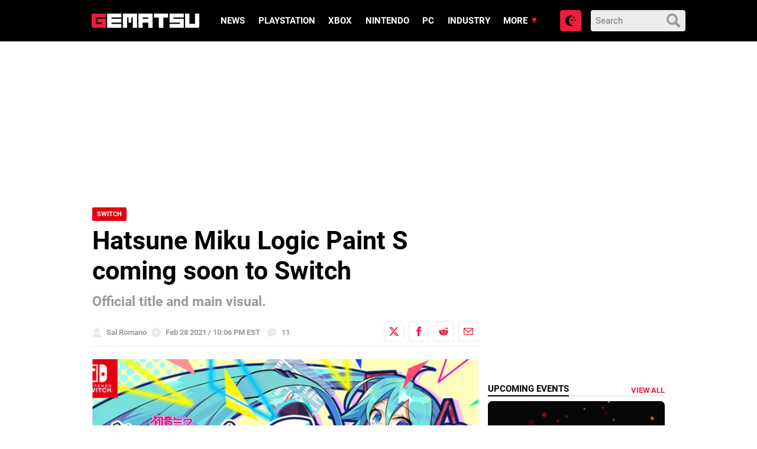

--- FILE ---
content_type: text/html; charset=UTF-8
request_url: https://www.gematsu.com/2021/02/hatsune-miku-logic-paint-s-coming-soon-to-switch
body_size: 20080
content:

<!doctype html>
<html lang="en-US">
<!-- 

  Gematsu

  Designed, built and hosted by 44 Bytes Ltd.
  
  https://www.44bytes.net/

-->

  <head>
  <meta charset="utf-8">
  <meta http-equiv="x-ua-compatible" content="ie=edge">
  <meta name="viewport" content="width=device-width, initial-scale=1">
     
  <title>Hatsune Miku Logic Paint S coming soon to Switch &#x2d; Gematsu</title>
	<style>img:is([sizes="auto" i], [sizes^="auto," i]) { contain-intrinsic-size: 3000px 1500px }</style>
	<meta name="robots" content="max-snippet:-1,max-image-preview:standard,max-video-preview:0" />
<link rel="canonical" href="https://www.gematsu.com/2021/02/hatsune-miku-logic-paint-s-coming-soon-to-switch" />
<meta name="description" content="The Switch version of Hatsune Miku Logic Paint is officially titled Hatsune Miku Logic Paint S and will launch &ldquo;soon,&rdquo; Crypton Future Media announced." />
<script type="application/ld+json">{"@context":"https://schema.org","@graph":[{"@type":"WebSite","@id":"https://www.gematsu.com/#/schema/WebSite","url":"https://www.gematsu.com/","name":"Gematsu","description":"Japanese Video Game News","inLanguage":"en-US","potentialAction":{"@type":"SearchAction","target":{"@type":"EntryPoint","urlTemplate":"https://www.gematsu.com/search/{search_term_string}"},"query-input":"required name=search_term_string"},"publisher":{"@type":"Organization","@id":"https://www.gematsu.com/#/schema/Organization","name":"Gematsu","url":"https://www.gematsu.com/","logo":{"@type":"ImageObject","url":"https://www.gematsu.com/wp-content/uploads/2020/05/gematsu-logo.png","contentUrl":"https://www.gematsu.com/wp-content/uploads/2020/05/gematsu-logo.png","width":512,"height":77}}},{"@type":"WebPage","@id":"https://www.gematsu.com/2021/02/hatsune-miku-logic-paint-s-coming-soon-to-switch","url":"https://www.gematsu.com/2021/02/hatsune-miku-logic-paint-s-coming-soon-to-switch","name":"Hatsune Miku Logic Paint S coming soon to Switch &#x2d; Gematsu","description":"The Switch version of Hatsune Miku Logic Paint is officially titled Hatsune Miku Logic Paint S and will launch &ldquo;soon,&rdquo; Crypton Future Media announced.","inLanguage":"en-US","isPartOf":{"@id":"https://www.gematsu.com/#/schema/WebSite"},"breadcrumb":{"@type":"BreadcrumbList","@id":"https://www.gematsu.com/#/schema/BreadcrumbList","itemListElement":[{"@type":"ListItem","position":1,"item":"https://www.gematsu.com/","name":"Gematsu"},{"@type":"ListItem","position":2,"item":"https://www.gematsu.com/c/switch","name":"Switch"},{"@type":"ListItem","position":3,"name":"Hatsune Miku Logic Paint S coming soon to Switch"}]},"potentialAction":{"@type":"ReadAction","target":"https://www.gematsu.com/2021/02/hatsune-miku-logic-paint-s-coming-soon-to-switch"},"datePublished":"2021-03-01T03:06:42+00:00","dateModified":"2021-03-01T03:06:42+00:00","author":{"@type":"Person","@id":"https://www.gematsu.com/#/schema/Person/b842e6273095966a95d46d5d1892b2e6","name":"Sal Romano"}}]}</script>
<link rel='dns-prefetch' href='//stats.wp.com' />
<script type="text/javascript" id="wpp-js" src="https://www.gematsu.com/wp-content/plugins/wordpress-popular-posts/assets/js/wpp.min.js?ver=7.3.3" data-sampling="1" data-sampling-rate="10" data-api-url="https://www.gematsu.com/wp-json/wordpress-popular-posts" data-post-id="656536" data-token="8772a1fcd0" data-lang="0" data-debug="0"></script>
<link rel="alternate" type="application/rss+xml" title="Gematsu &raquo; Hatsune Miku Logic Paint S coming soon to Switch Comments Feed" href="https://www.gematsu.com/2021/02/hatsune-miku-logic-paint-s-coming-soon-to-switch/feed" />
<script type="text/javascript">
/* <![CDATA[ */
window._wpemojiSettings = {"baseUrl":"https:\/\/s.w.org\/images\/core\/emoji\/16.0.1\/72x72\/","ext":".png","svgUrl":"https:\/\/s.w.org\/images\/core\/emoji\/16.0.1\/svg\/","svgExt":".svg","source":{"concatemoji":"https:\/\/www.gematsu.com\/wp-includes\/js\/wp-emoji-release.min.js?ver=6.8.2"}};
/*! This file is auto-generated */
!function(s,n){var o,i,e;function c(e){try{var t={supportTests:e,timestamp:(new Date).valueOf()};sessionStorage.setItem(o,JSON.stringify(t))}catch(e){}}function p(e,t,n){e.clearRect(0,0,e.canvas.width,e.canvas.height),e.fillText(t,0,0);var t=new Uint32Array(e.getImageData(0,0,e.canvas.width,e.canvas.height).data),a=(e.clearRect(0,0,e.canvas.width,e.canvas.height),e.fillText(n,0,0),new Uint32Array(e.getImageData(0,0,e.canvas.width,e.canvas.height).data));return t.every(function(e,t){return e===a[t]})}function u(e,t){e.clearRect(0,0,e.canvas.width,e.canvas.height),e.fillText(t,0,0);for(var n=e.getImageData(16,16,1,1),a=0;a<n.data.length;a++)if(0!==n.data[a])return!1;return!0}function f(e,t,n,a){switch(t){case"flag":return n(e,"\ud83c\udff3\ufe0f\u200d\u26a7\ufe0f","\ud83c\udff3\ufe0f\u200b\u26a7\ufe0f")?!1:!n(e,"\ud83c\udde8\ud83c\uddf6","\ud83c\udde8\u200b\ud83c\uddf6")&&!n(e,"\ud83c\udff4\udb40\udc67\udb40\udc62\udb40\udc65\udb40\udc6e\udb40\udc67\udb40\udc7f","\ud83c\udff4\u200b\udb40\udc67\u200b\udb40\udc62\u200b\udb40\udc65\u200b\udb40\udc6e\u200b\udb40\udc67\u200b\udb40\udc7f");case"emoji":return!a(e,"\ud83e\udedf")}return!1}function g(e,t,n,a){var r="undefined"!=typeof WorkerGlobalScope&&self instanceof WorkerGlobalScope?new OffscreenCanvas(300,150):s.createElement("canvas"),o=r.getContext("2d",{willReadFrequently:!0}),i=(o.textBaseline="top",o.font="600 32px Arial",{});return e.forEach(function(e){i[e]=t(o,e,n,a)}),i}function t(e){var t=s.createElement("script");t.src=e,t.defer=!0,s.head.appendChild(t)}"undefined"!=typeof Promise&&(o="wpEmojiSettingsSupports",i=["flag","emoji"],n.supports={everything:!0,everythingExceptFlag:!0},e=new Promise(function(e){s.addEventListener("DOMContentLoaded",e,{once:!0})}),new Promise(function(t){var n=function(){try{var e=JSON.parse(sessionStorage.getItem(o));if("object"==typeof e&&"number"==typeof e.timestamp&&(new Date).valueOf()<e.timestamp+604800&&"object"==typeof e.supportTests)return e.supportTests}catch(e){}return null}();if(!n){if("undefined"!=typeof Worker&&"undefined"!=typeof OffscreenCanvas&&"undefined"!=typeof URL&&URL.createObjectURL&&"undefined"!=typeof Blob)try{var e="postMessage("+g.toString()+"("+[JSON.stringify(i),f.toString(),p.toString(),u.toString()].join(",")+"));",a=new Blob([e],{type:"text/javascript"}),r=new Worker(URL.createObjectURL(a),{name:"wpTestEmojiSupports"});return void(r.onmessage=function(e){c(n=e.data),r.terminate(),t(n)})}catch(e){}c(n=g(i,f,p,u))}t(n)}).then(function(e){for(var t in e)n.supports[t]=e[t],n.supports.everything=n.supports.everything&&n.supports[t],"flag"!==t&&(n.supports.everythingExceptFlag=n.supports.everythingExceptFlag&&n.supports[t]);n.supports.everythingExceptFlag=n.supports.everythingExceptFlag&&!n.supports.flag,n.DOMReady=!1,n.readyCallback=function(){n.DOMReady=!0}}).then(function(){return e}).then(function(){var e;n.supports.everything||(n.readyCallback(),(e=n.source||{}).concatemoji?t(e.concatemoji):e.wpemoji&&e.twemoji&&(t(e.twemoji),t(e.wpemoji)))}))}((window,document),window._wpemojiSettings);
/* ]]> */
</script>
<style id='wp-emoji-styles-inline-css' type='text/css'>

	img.wp-smiley, img.emoji {
		display: inline !important;
		border: none !important;
		box-shadow: none !important;
		height: 1em !important;
		width: 1em !important;
		margin: 0 0.07em !important;
		vertical-align: -0.1em !important;
		background: none !important;
		padding: 0 !important;
	}
</style>
<style id='classic-theme-styles-inline-css' type='text/css'>
/*! This file is auto-generated */
.wp-block-button__link{color:#fff;background-color:#32373c;border-radius:9999px;box-shadow:none;text-decoration:none;padding:calc(.667em + 2px) calc(1.333em + 2px);font-size:1.125em}.wp-block-file__button{background:#32373c;color:#fff;text-decoration:none}
</style>
<link rel='stylesheet' id='mediaelement-css' href='https://www.gematsu.com/wp-includes/js/mediaelement/mediaelementplayer-legacy.min.css?ver=4.2.17' type='text/css' media='all' />
<link rel='stylesheet' id='wp-mediaelement-css' href='https://www.gematsu.com/wp-includes/js/mediaelement/wp-mediaelement.min.css?ver=6.8.2' type='text/css' media='all' />
<style id='jetpack-sharing-buttons-style-inline-css' type='text/css'>
.jetpack-sharing-buttons__services-list{display:flex;flex-direction:row;flex-wrap:wrap;gap:0;list-style-type:none;margin:5px;padding:0}.jetpack-sharing-buttons__services-list.has-small-icon-size{font-size:12px}.jetpack-sharing-buttons__services-list.has-normal-icon-size{font-size:16px}.jetpack-sharing-buttons__services-list.has-large-icon-size{font-size:24px}.jetpack-sharing-buttons__services-list.has-huge-icon-size{font-size:36px}@media print{.jetpack-sharing-buttons__services-list{display:none!important}}.editor-styles-wrapper .wp-block-jetpack-sharing-buttons{gap:0;padding-inline-start:0}ul.jetpack-sharing-buttons__services-list.has-background{padding:1.25em 2.375em}
</style>
<style id='global-styles-inline-css' type='text/css'>
:root{--wp--preset--aspect-ratio--square: 1;--wp--preset--aspect-ratio--4-3: 4/3;--wp--preset--aspect-ratio--3-4: 3/4;--wp--preset--aspect-ratio--3-2: 3/2;--wp--preset--aspect-ratio--2-3: 2/3;--wp--preset--aspect-ratio--16-9: 16/9;--wp--preset--aspect-ratio--9-16: 9/16;--wp--preset--color--black: #000000;--wp--preset--color--cyan-bluish-gray: #abb8c3;--wp--preset--color--white: #ffffff;--wp--preset--color--pale-pink: #f78da7;--wp--preset--color--vivid-red: #cf2e2e;--wp--preset--color--luminous-vivid-orange: #ff6900;--wp--preset--color--luminous-vivid-amber: #fcb900;--wp--preset--color--light-green-cyan: #7bdcb5;--wp--preset--color--vivid-green-cyan: #00d084;--wp--preset--color--pale-cyan-blue: #8ed1fc;--wp--preset--color--vivid-cyan-blue: #0693e3;--wp--preset--color--vivid-purple: #9b51e0;--wp--preset--gradient--vivid-cyan-blue-to-vivid-purple: linear-gradient(135deg,rgba(6,147,227,1) 0%,rgb(155,81,224) 100%);--wp--preset--gradient--light-green-cyan-to-vivid-green-cyan: linear-gradient(135deg,rgb(122,220,180) 0%,rgb(0,208,130) 100%);--wp--preset--gradient--luminous-vivid-amber-to-luminous-vivid-orange: linear-gradient(135deg,rgba(252,185,0,1) 0%,rgba(255,105,0,1) 100%);--wp--preset--gradient--luminous-vivid-orange-to-vivid-red: linear-gradient(135deg,rgba(255,105,0,1) 0%,rgb(207,46,46) 100%);--wp--preset--gradient--very-light-gray-to-cyan-bluish-gray: linear-gradient(135deg,rgb(238,238,238) 0%,rgb(169,184,195) 100%);--wp--preset--gradient--cool-to-warm-spectrum: linear-gradient(135deg,rgb(74,234,220) 0%,rgb(151,120,209) 20%,rgb(207,42,186) 40%,rgb(238,44,130) 60%,rgb(251,105,98) 80%,rgb(254,248,76) 100%);--wp--preset--gradient--blush-light-purple: linear-gradient(135deg,rgb(255,206,236) 0%,rgb(152,150,240) 100%);--wp--preset--gradient--blush-bordeaux: linear-gradient(135deg,rgb(254,205,165) 0%,rgb(254,45,45) 50%,rgb(107,0,62) 100%);--wp--preset--gradient--luminous-dusk: linear-gradient(135deg,rgb(255,203,112) 0%,rgb(199,81,192) 50%,rgb(65,88,208) 100%);--wp--preset--gradient--pale-ocean: linear-gradient(135deg,rgb(255,245,203) 0%,rgb(182,227,212) 50%,rgb(51,167,181) 100%);--wp--preset--gradient--electric-grass: linear-gradient(135deg,rgb(202,248,128) 0%,rgb(113,206,126) 100%);--wp--preset--gradient--midnight: linear-gradient(135deg,rgb(2,3,129) 0%,rgb(40,116,252) 100%);--wp--preset--font-size--small: 13px;--wp--preset--font-size--medium: 20px;--wp--preset--font-size--large: 36px;--wp--preset--font-size--x-large: 42px;--wp--preset--spacing--20: 0.44rem;--wp--preset--spacing--30: 0.67rem;--wp--preset--spacing--40: 1rem;--wp--preset--spacing--50: 1.5rem;--wp--preset--spacing--60: 2.25rem;--wp--preset--spacing--70: 3.38rem;--wp--preset--spacing--80: 5.06rem;--wp--preset--shadow--natural: 6px 6px 9px rgba(0, 0, 0, 0.2);--wp--preset--shadow--deep: 12px 12px 50px rgba(0, 0, 0, 0.4);--wp--preset--shadow--sharp: 6px 6px 0px rgba(0, 0, 0, 0.2);--wp--preset--shadow--outlined: 6px 6px 0px -3px rgba(255, 255, 255, 1), 6px 6px rgba(0, 0, 0, 1);--wp--preset--shadow--crisp: 6px 6px 0px rgba(0, 0, 0, 1);}:where(.is-layout-flex){gap: 0.5em;}:where(.is-layout-grid){gap: 0.5em;}body .is-layout-flex{display: flex;}.is-layout-flex{flex-wrap: wrap;align-items: center;}.is-layout-flex > :is(*, div){margin: 0;}body .is-layout-grid{display: grid;}.is-layout-grid > :is(*, div){margin: 0;}:where(.wp-block-columns.is-layout-flex){gap: 2em;}:where(.wp-block-columns.is-layout-grid){gap: 2em;}:where(.wp-block-post-template.is-layout-flex){gap: 1.25em;}:where(.wp-block-post-template.is-layout-grid){gap: 1.25em;}.has-black-color{color: var(--wp--preset--color--black) !important;}.has-cyan-bluish-gray-color{color: var(--wp--preset--color--cyan-bluish-gray) !important;}.has-white-color{color: var(--wp--preset--color--white) !important;}.has-pale-pink-color{color: var(--wp--preset--color--pale-pink) !important;}.has-vivid-red-color{color: var(--wp--preset--color--vivid-red) !important;}.has-luminous-vivid-orange-color{color: var(--wp--preset--color--luminous-vivid-orange) !important;}.has-luminous-vivid-amber-color{color: var(--wp--preset--color--luminous-vivid-amber) !important;}.has-light-green-cyan-color{color: var(--wp--preset--color--light-green-cyan) !important;}.has-vivid-green-cyan-color{color: var(--wp--preset--color--vivid-green-cyan) !important;}.has-pale-cyan-blue-color{color: var(--wp--preset--color--pale-cyan-blue) !important;}.has-vivid-cyan-blue-color{color: var(--wp--preset--color--vivid-cyan-blue) !important;}.has-vivid-purple-color{color: var(--wp--preset--color--vivid-purple) !important;}.has-black-background-color{background-color: var(--wp--preset--color--black) !important;}.has-cyan-bluish-gray-background-color{background-color: var(--wp--preset--color--cyan-bluish-gray) !important;}.has-white-background-color{background-color: var(--wp--preset--color--white) !important;}.has-pale-pink-background-color{background-color: var(--wp--preset--color--pale-pink) !important;}.has-vivid-red-background-color{background-color: var(--wp--preset--color--vivid-red) !important;}.has-luminous-vivid-orange-background-color{background-color: var(--wp--preset--color--luminous-vivid-orange) !important;}.has-luminous-vivid-amber-background-color{background-color: var(--wp--preset--color--luminous-vivid-amber) !important;}.has-light-green-cyan-background-color{background-color: var(--wp--preset--color--light-green-cyan) !important;}.has-vivid-green-cyan-background-color{background-color: var(--wp--preset--color--vivid-green-cyan) !important;}.has-pale-cyan-blue-background-color{background-color: var(--wp--preset--color--pale-cyan-blue) !important;}.has-vivid-cyan-blue-background-color{background-color: var(--wp--preset--color--vivid-cyan-blue) !important;}.has-vivid-purple-background-color{background-color: var(--wp--preset--color--vivid-purple) !important;}.has-black-border-color{border-color: var(--wp--preset--color--black) !important;}.has-cyan-bluish-gray-border-color{border-color: var(--wp--preset--color--cyan-bluish-gray) !important;}.has-white-border-color{border-color: var(--wp--preset--color--white) !important;}.has-pale-pink-border-color{border-color: var(--wp--preset--color--pale-pink) !important;}.has-vivid-red-border-color{border-color: var(--wp--preset--color--vivid-red) !important;}.has-luminous-vivid-orange-border-color{border-color: var(--wp--preset--color--luminous-vivid-orange) !important;}.has-luminous-vivid-amber-border-color{border-color: var(--wp--preset--color--luminous-vivid-amber) !important;}.has-light-green-cyan-border-color{border-color: var(--wp--preset--color--light-green-cyan) !important;}.has-vivid-green-cyan-border-color{border-color: var(--wp--preset--color--vivid-green-cyan) !important;}.has-pale-cyan-blue-border-color{border-color: var(--wp--preset--color--pale-cyan-blue) !important;}.has-vivid-cyan-blue-border-color{border-color: var(--wp--preset--color--vivid-cyan-blue) !important;}.has-vivid-purple-border-color{border-color: var(--wp--preset--color--vivid-purple) !important;}.has-vivid-cyan-blue-to-vivid-purple-gradient-background{background: var(--wp--preset--gradient--vivid-cyan-blue-to-vivid-purple) !important;}.has-light-green-cyan-to-vivid-green-cyan-gradient-background{background: var(--wp--preset--gradient--light-green-cyan-to-vivid-green-cyan) !important;}.has-luminous-vivid-amber-to-luminous-vivid-orange-gradient-background{background: var(--wp--preset--gradient--luminous-vivid-amber-to-luminous-vivid-orange) !important;}.has-luminous-vivid-orange-to-vivid-red-gradient-background{background: var(--wp--preset--gradient--luminous-vivid-orange-to-vivid-red) !important;}.has-very-light-gray-to-cyan-bluish-gray-gradient-background{background: var(--wp--preset--gradient--very-light-gray-to-cyan-bluish-gray) !important;}.has-cool-to-warm-spectrum-gradient-background{background: var(--wp--preset--gradient--cool-to-warm-spectrum) !important;}.has-blush-light-purple-gradient-background{background: var(--wp--preset--gradient--blush-light-purple) !important;}.has-blush-bordeaux-gradient-background{background: var(--wp--preset--gradient--blush-bordeaux) !important;}.has-luminous-dusk-gradient-background{background: var(--wp--preset--gradient--luminous-dusk) !important;}.has-pale-ocean-gradient-background{background: var(--wp--preset--gradient--pale-ocean) !important;}.has-electric-grass-gradient-background{background: var(--wp--preset--gradient--electric-grass) !important;}.has-midnight-gradient-background{background: var(--wp--preset--gradient--midnight) !important;}.has-small-font-size{font-size: var(--wp--preset--font-size--small) !important;}.has-medium-font-size{font-size: var(--wp--preset--font-size--medium) !important;}.has-large-font-size{font-size: var(--wp--preset--font-size--large) !important;}.has-x-large-font-size{font-size: var(--wp--preset--font-size--x-large) !important;}
:where(.wp-block-post-template.is-layout-flex){gap: 1.25em;}:where(.wp-block-post-template.is-layout-grid){gap: 1.25em;}
:where(.wp-block-columns.is-layout-flex){gap: 2em;}:where(.wp-block-columns.is-layout-grid){gap: 2em;}
:root :where(.wp-block-pullquote){font-size: 1.5em;line-height: 1.6;}
</style>
<link rel='stylesheet' id='sage/css-css' href='https://www.gematsu.com/wp-content/themes/alpha/dist/styles/frontend.271.css' type='text/css' media='all' />
<script type="text/javascript" defer src="https://www.gematsu.com/wp-includes/js/jquery/jquery.min.js?ver=3.7.1" id="jquery-core-js"></script>
<script type="text/javascript" defer src="https://www.gematsu.com/wp-includes/js/jquery/jquery-migrate.min.js?ver=3.4.1" id="jquery-migrate-js"></script>
<link rel="https://api.w.org/" href="https://www.gematsu.com/wp-json/" /><link rel="alternate" title="JSON" type="application/json" href="https://www.gematsu.com/wp-json/wp/v2/posts/656536" /><link rel="EditURI" type="application/rsd+xml" title="RSD" href="https://www.gematsu.com/xmlrpc.php?rsd" />
<link rel="alternate" title="oEmbed (JSON)" type="application/json+oembed" href="https://www.gematsu.com/wp-json/oembed/1.0/embed?url=https%3A%2F%2Fwww.gematsu.com%2F2021%2F02%2Fhatsune-miku-logic-paint-s-coming-soon-to-switch" />
<link rel="alternate" title="oEmbed (XML)" type="text/xml+oembed" href="https://www.gematsu.com/wp-json/oembed/1.0/embed?url=https%3A%2F%2Fwww.gematsu.com%2F2021%2F02%2Fhatsune-miku-logic-paint-s-coming-soon-to-switch&#038;format=xml" />
<meta name="tec-api-version" content="v1"><meta name="tec-api-origin" content="https://www.gematsu.com"><link rel="alternate" href="https://www.gematsu.com/wp-json/tribe/events/v1/" />	<style>img#wpstats{display:none}</style>
		            <style id="wpp-loading-animation-styles">@-webkit-keyframes bgslide{from{background-position-x:0}to{background-position-x:-200%}}@keyframes bgslide{from{background-position-x:0}to{background-position-x:-200%}}.wpp-widget-block-placeholder,.wpp-shortcode-placeholder{margin:0 auto;width:60px;height:3px;background:#dd3737;background:linear-gradient(90deg,#dd3737 0%,#571313 10%,#dd3737 100%);background-size:200% auto;border-radius:3px;-webkit-animation:bgslide 1s infinite linear;animation:bgslide 1s infinite linear}</style>
            
<!-- Jetpack Open Graph Tags -->
<meta property="og:type" content="article" />
<meta property="og:title" content="Hatsune Miku Logic Paint S coming soon to Switch" />
<meta property="og:url" content="https://www.gematsu.com/2021/02/hatsune-miku-logic-paint-s-coming-soon-to-switch" />
<meta property="og:description" content="The Switch version of Hatsune Miku Logic Paint is officially titled Hatsune Miku Logic Paint S and will launch &#8220;soon,&#8221; Crypton Future Media announced." />
<meta property="article:published_time" content="2021-03-01T03:06:42+00:00" />
<meta property="article:modified_time" content="2021-03-01T03:06:42+00:00" />
<meta property="og:site_name" content="Gematsu" />
<meta property="og:image" content="https://www.gematsu.com/wp-content/uploads/2021/02/Hatsune-Miku-Logic-Paint-S_02-28-21.jpg" />
<meta property="og:image:width" content="1200" />
<meta property="og:image:height" content="630" />
<meta property="og:image:alt" content="Hatsune Miku Logic Paint S" />
<meta property="og:locale" content="en_US" />
<meta name="fediverse:creator" content="@gematsu@mastodon.social" />
<meta name="twitter:text:title" content="Hatsune Miku Logic Paint S coming soon to Switch" />
<meta name="twitter:image" content="https://www.gematsu.com/wp-content/uploads/2021/02/Hatsune-Miku-Logic-Paint-S_02-28-21.jpg?w=640" />
<meta name="twitter:image:alt" content="Hatsune Miku Logic Paint S" />
<meta name="twitter:card" content="summary_large_image" />

<!-- End Jetpack Open Graph Tags -->
 
  <meta name="theme-color" content="#ed1d3b">

  <!-- Google WebFonts -->
  <link href='https://fonts.googleapis.com/css?family=Lato:400,700' rel='stylesheet' type='text/css'>

  <!-- Favicons -->
  <link rel="apple-touch-icon" sizes="180x180" href="https://www.gematsu.com/wp-content/themes/alpha/dist/images/favicons/apple-touch-icon.png">
  <link rel="icon" type="image/png" sizes="32x32" href="https://www.gematsu.com/wp-content/themes/alpha/dist/images/favicons/favicon-32x32.png">
  <link rel="icon" type="image/png" sizes="16x16" href="https://www.gematsu.com/wp-content/themes/alpha/dist/images/favicons/favicon-16x16.png">
  <link rel="manifest" href="https://www.gematsu.com/wp-content/themes/alpha/dist/images/favicons/site.webmanifest">
  <link rel="mask-icon" href="https://www.gematsu.com/wp-content/themes/alpha/dist/images/favicons/safari-pinned-tab.svg" color="#5bbad5">
  <meta name="apple-mobile-web-app-title" content="Gematsu">
  <meta name="application-name" content="Gematsu">
  <meta name="msapplication-TileColor" content="#000000">
  <meta name="theme-color" content="#ffffff">

  <!-- ShareThis -->
  <script type='text/javascript' src='https://platform-api.sharethis.com/js/sharethis.js#property=60c885b5993e95001236fd0f&product=sop' async='async'></script>

  <!-- Venatus Ad Manager - Install in <HEAD> of page -->
  <script src="https://hb.vntsm.com/v3/live/ad-manager.min.js" type="text/javascript" data-site-id="5f6b6d7781993468dde38792" data-mode="scan" async></script>
  <!-- / Venatus Ad Manager -->

  <!-- Global site tag (gtag.js) - Google Analytics -->
  <script async src="https://www.googletagmanager.com/gtag/js?id=UA-28470928-1"></script>
  <script>
    window.dataLayer = window.dataLayer || [];
    function gtag(){dataLayer.push(arguments);}
    gtag('js', new Date());
    gtag('config', 'UA-28470928-1');
  </script>

  
</head>
  <body class="wp-singular post-template-default single single-post postid-656536 single-format-standard wp-theme-alpha tribe-no-js hatsune-miku-logic-paint-s-coming-soon-to-switch sidebar-primary">

    <!-- Dark Mode loader -->
    <script>
      try {
        var modepref = localStorage.getItem('modepref');
        switch (modepref) {
          case 'dark':          
            document.body.classList.add('darkmode');
          break;
          case 'light':
            // nothing to do (light is the default)
          break;
          default:
            if (window.matchMedia) {
              if (window.matchMedia('(prefers-color-scheme: dark)').matches) {                
                document.body.classList.add('darkmode');
              } else {
                // nothing to do (light is the default)
              }
            }
          break;
        }
      } catch(e) {}
    </script>

    <!-- // Wrapper begins -->
    <div class="gematsu-wrapper">
      
      <!-- // Header begins -->
<header class="gematsu-header">
  <div class="gematsu-header__container">


    <!-- SEO title -->
    
    <!-- Logo -->
    <a href="https://www.gematsu.com/" class="gematsu-header__logo" title="Gematsu"><svg xmlns="http://www.w3.org/2000/svg" width="302" height="39.731" viewBox="0 0 302 39.731"><g transform="translate(0 0)"><g transform="translate(0 0.001)"><path d="M39.49,10.82c.13,0,.2-.05.2-.17V.17c0-.1-.07-.15-.2-.17H4.28A4.28,4.28,0,0,0,0,4.28V35.4a4.29,4.29,0,0,0,4.28,4.29H39.49c.13,0,.2-.06.2-.17V14.75c0-.11-.07-.17-.2-.19H15.94c-.09,0-.15.06-.17.19v10.3a.17.17,0,0,0,.17.16H27.7v3.65H12v-18Z" fill="#ed1d3b"/><path d="M43.69.17A.17.17,0,0,1,43.88,0H83.29a.15.15,0,0,1,.16.17V10.65c0,.12,0,.17-.16.17H55.7v3.65H83.29a.155.155,0,0,1,.16.17V25.13a.14.14,0,0,1-.16.16H55.7v3.57H83.29a.155.155,0,0,1,.16.17V39.52c0,.11,0,.17-.16.17H43.88c-.13,0-.19-.06-.19-.17Z" fill="#fff"/><path d="M103.26,25.27V10.93H99.44V39.52a.15.15,0,0,1-.17.17H87.65c-.13,0-.2-.06-.2-.17V.17a.19.19,0,0,1,.2-.17H127a.158.158,0,0,1,.17.17V39.52a.15.15,0,0,1-.17.17H115.32c-.11,0-.16-.06-.16-.17V10.93h-3.91V25.27Z" fill="#fff"/><path d="M170.63,0h-39.3a.18.18,0,0,0-.19.17V39.52c0,.11.06.17.19.17H143c.11,0,.16-.06.16-.17V25.29h15.72V39.52a.15.15,0,0,0,.17.17h11.62c.13,0,.19-.06.19-.17V.17A.229.229,0,0,0,170.63,0ZM158.84,14.47H143.12V10.82h15.72Z" fill="#fff"/><path d="M188.3,11.1H175c-.13,0-.2-.06-.2-.17V.17A.19.19,0,0,1,175,0h39.41a.15.15,0,0,1,.16.17V10.93c0,.11-.05.17-.16.17H201V39.52c0,.11-.07.17-.2.17H188.49c-.12,0-.19-.06-.19-.17Z" fill="#fff"/><path d="M258.08,0c.13,0,.2.07.2.17V10.65c0,.12-.07.17-.2.17H229.41v3.54h28.67a.189.189,0,0,1,.2.2v25c0,.11-.07.17-.2.17h-39.3c-.12,0-.19-.06-.19-.17V29a.18.18,0,0,1,.19-.17h28.68V25.29H218.78c-.12,0-.19-.05-.19-.16V.17a.18.18,0,0,1,.19-.17Z" fill="#fff"/><path d="M301.77,0H290.14c-.09,0-.14.06-.16.17V28.75H274.26V.17c0-.1-.06-.15-.17-.17H262.47a.17.17,0,0,0-.19.17V39.52c0,.11.06.17.19.17h35.21A4.29,4.29,0,0,0,302,35.4V.17C302,.07,301.9,0,301.77,0Z" fill="#fff"/></g></g></svg></a>


    <!-- Primary navigation -->
    <a href="#main-menu" class="menu-toggle" title="Menu" aria-label="Open main menu"><svg xmlns="http://www.w3.org/2000/svg" width="24" height="24" viewBox="0 0 24 24"><path d="M4 22h-4v-4h4v4zm0-12h-4v4h4v-4zm0-8h-4v4h4v-4zm3 0v4h17v-4h-17zm0 12h17v-4h-17v4zm0 8h17v-4h-17v4z"/></svg><span class="sr-only">Open main menu</span></a>
    <nav id="main-menu" class="main-menu" aria-label="Main menu">

      <div class="main-menu__wrapper">
      <div class="menu-main-menu-container"><ul id="menu-main-menu" class="menu"><li id="menu-item-730644" class="menu-item menu-item-type-post_type menu-item-object-page menu-item-730644"><a href="https://www.gematsu.com/browse">News</a></li>
<li id="menu-item-691220" class="menu-item menu-item-type-post_type menu-item-object-platforms menu-item-691220"><a href="https://www.gematsu.com/platforms/playstation">PlayStation</a></li>
<li id="menu-item-691221" class="menu-item menu-item-type-post_type menu-item-object-platforms menu-item-691221"><a href="https://www.gematsu.com/platforms/xbox">Xbox</a></li>
<li id="menu-item-691222" class="menu-item menu-item-type-post_type menu-item-object-platforms menu-item-691222"><a href="https://www.gematsu.com/platforms/nintendo">Nintendo</a></li>
<li id="menu-item-691223" class="menu-item menu-item-type-post_type menu-item-object-platforms menu-item-691223"><a href="https://www.gematsu.com/platforms/pc">PC</a></li>
<li id="menu-item-281312" class="menupost menu-item menu-item-type-taxonomy menu-item-object-category menu-item-281312"><a href="https://www.gematsu.com/c/industry">Industry</a></li>
<li id="menu-item-281302" class="menu-item menu-item-type-custom menu-item-object-custom menu-item-has-children menu-item-281302"><a href="#">More</a>
<ul class="sub-menu">
	<li id="menu-item-696686" class="menu-item menu-item-type-custom menu-item-object-custom menu-item-has-children menu-item-696686"><a href="#">Database</a>
	<ul class="sub-menu">
		<li id="menu-item-696685" class="menu-item menu-item-type-custom menu-item-object-custom menu-item-696685"><a href="/platforms/">Platforms</a></li>
		<li id="menu-item-696680" class="menu-item menu-item-type-custom menu-item-object-custom menu-item-696680"><a href="/games/">Games</a></li>
		<li id="menu-item-696683" class="menu-item menu-item-type-custom menu-item-object-custom menu-item-696683"><a href="/series/">Series</a></li>
		<li id="menu-item-696684" class="menu-item menu-item-type-custom menu-item-object-custom menu-item-696684"><a href="/genres/">Genres</a></li>
		<li id="menu-item-696681" class="menu-item menu-item-type-custom menu-item-object-custom menu-item-696681"><a href="/companies/">Companies</a></li>
		<li id="menu-item-696682" class="menu-item menu-item-type-custom menu-item-object-custom menu-item-696682"><a href="/people/">People</a></li>
	</ul>
</li>
	<li id="menu-item-281319" class="menu-item menu-item-type-custom menu-item-object-custom menu-item-has-children menu-item-281319"><a href="#">Topics</a>
	<ul class="sub-menu">
		<li id="menu-item-298657" class="menu-item menu-item-type-taxonomy menu-item-object-category menu-item-298657"><a href="https://www.gematsu.com/c/ps5">PS5</a></li>
		<li id="menu-item-298659" class="menu-item menu-item-type-taxonomy menu-item-object-category menu-item-298659"><a href="https://www.gematsu.com/c/xbox-series">Xbox Series</a></li>
		<li id="menu-item-954260" class="menu-item menu-item-type-taxonomy menu-item-object-category current-post-ancestor current-menu-parent current-post-parent menu-item-954260"><a href="https://www.gematsu.com/c/switch">Switch</a></li>
		<li id="menu-item-954259" class="menu-item menu-item-type-taxonomy menu-item-object-category menu-item-954259"><a href="https://www.gematsu.com/c/switch-2">Switch 2</a></li>
		<li id="menu-item-281304" class="menu-item menu-item-type-taxonomy menu-item-object-category menu-item-281304"><a href="https://www.gematsu.com/c/smartphone">Smartphone</a></li>
		<li id="menu-item-281311" class="menu-item menu-item-type-taxonomy menu-item-object-category menu-item-281311"><a href="https://www.gematsu.com/c/arcade">Arcade</a></li>
		<li id="menu-item-281313" class="menu-item menu-item-type-taxonomy menu-item-object-category menu-item-281313"><a href="https://www.gematsu.com/c/interviews">Interviews</a></li>
	</ul>
</li>
	<li id="menu-item-281426" class="menu-item menu-item-type-custom menu-item-object-custom menu-item-281426"><a href="/gallery">Screenshots</a></li>
	<li id="menu-item-281369" class="menu-item menu-item-type-custom menu-item-object-custom menu-item-281369"><a href="/events">Upcoming Events</a></li>
	<li id="menu-item-281388" class="menu-item menu-item-type-custom menu-item-object-custom menu-item-281388"><a href="/tag/open-forum">Open Forum</a></li>
	<li id="menu-item-281328" class="menu-item menu-item-type-custom menu-item-object-custom menu-item-has-children menu-item-281328"><a href="#">Information</a>
	<ul class="sub-menu">
		<li id="menu-item-281329" class="menu-item menu-item-type-post_type menu-item-object-page menu-item-281329"><a href="https://www.gematsu.com/about">About</a></li>
		<li id="menu-item-281331" class="menu-item menu-item-type-post_type menu-item-object-page menu-item-281331"><a href="https://www.gematsu.com/comment-policy">Comment Policy</a></li>
		<li id="menu-item-281332" class="menu-item menu-item-type-post_type menu-item-object-page menu-item-281332"><a href="https://www.gematsu.com/follow">Follow Us</a></li>
		<li id="menu-item-281333" class="menu-item menu-item-type-post_type menu-item-object-page menu-item-privacy-policy menu-item-281333"><a rel="privacy-policy" href="https://www.gematsu.com/privacy">Privacy Policy</a></li>
	</ul>
</li>
</ul>
</li>
</ul></div>      </div>
      
    </nav>
    <a href="#" class="backdrop" tabindex="-1" aria-hidden="true" hidden></a>

    <a href="#" title="Search" class="nav-search"><svg xmlns="http://www.w3.org/2000/svg" width="24" height="24" viewBox="0 0 24 24"><path d="M23.822 20.88l-6.353-6.354c.93-1.465 1.467-3.2 1.467-5.059.001-5.219-4.247-9.467-9.468-9.467s-9.468 4.248-9.468 9.468c0 5.221 4.247 9.469 9.468 9.469 1.768 0 3.421-.487 4.839-1.333l6.396 6.396 3.119-3.12zm-20.294-11.412c0-3.273 2.665-5.938 5.939-5.938 3.275 0 5.94 2.664 5.94 5.938 0 3.275-2.665 5.939-5.94 5.939-3.274 0-5.939-2.664-5.939-5.939z"/></svg></a>

    <form role="search" method="POST" action="/" class="gematsu-header__search">
      <a href="#" title="Close search" class="gematsu-header__search-close"><svg xmlns="http://www.w3.org/2000/svg" width="24" height="24" viewBox="0 0 24 24"><path d="M24 20.188l-8.315-8.209 8.2-8.282-3.697-3.697-8.212 8.318-8.31-8.203-3.666 3.666 8.321 8.24-8.206 8.313 3.666 3.666 8.237-8.318 8.285 8.203z"/></svg></a>
      <div>
        <input type="search" autocomplete="off" value="" name="s" id="search" placeholder="Search">
      </div>
      <button><svg xmlns="http://www.w3.org/2000/svg" width="24" height="24" viewBox="0 0 24 24"><path d="M23.822 20.88l-6.353-6.354c.93-1.465 1.467-3.2 1.467-5.059.001-5.219-4.247-9.467-9.468-9.467s-9.468 4.248-9.468 9.468c0 5.221 4.247 9.469 9.468 9.469 1.768 0 3.421-.487 4.839-1.333l6.396 6.396 3.119-3.12zm-20.294-11.412c0-3.273 2.665-5.938 5.939-5.938 3.275 0 5.94 2.664 5.94 5.938 0 3.275-2.665 5.939-5.94 5.939-3.274 0-5.939-2.664-5.939-5.939z"/></svg></button>
    </form>

    <div class="gematsu-modetoggle">
      <button class='darkmode-button'><svg xmlns="http://www.w3.org/2000/svg" width="24" height="24" viewBox="0 0 24 24"><path d="M12 10.999c1.437.438 2.562 1.564 2.999 3.001.44-1.437 1.565-2.562 3.001-3-1.436-.439-2.561-1.563-3.001-3-.437 1.436-1.562 2.561-2.999 2.999zm8.001.001c.958.293 1.707 1.042 2 2.001.291-.959 1.042-1.709 1.999-2.001-.957-.292-1.707-1.042-2-2-.293.958-1.042 1.708-1.999 2zm-1-9c-.437 1.437-1.563 2.562-2.998 3.001 1.438.44 2.561 1.564 3.001 3.002.437-1.438 1.563-2.563 2.996-3.002-1.433-.437-2.559-1.564-2.999-3.001zm-7.001 22c-6.617 0-12-5.383-12-12s5.383-12 12-12c1.894 0 3.63.497 5.37 1.179-2.948.504-9.37 3.266-9.37 10.821 0 7.454 5.917 10.208 9.37 10.821-1.5.846-3.476 1.179-5.37 1.179z"/></svg></button>
      <button class='lightmode-button'><svg xmlns="http://www.w3.org/2000/svg" width="24" height="24" viewBox="0 0 24 24"><path d="M4.069 13h-4.069v-2h4.069c-.041.328-.069.661-.069 1s.028.672.069 1zm3.034-7.312l-2.881-2.881-1.414 1.414 2.881 2.881c.411-.529.885-1.003 1.414-1.414zm11.209 1.414l2.881-2.881-1.414-1.414-2.881 2.881c.528.411 1.002.886 1.414 1.414zm-6.312-3.102c.339 0 .672.028 1 .069v-4.069h-2v4.069c.328-.041.661-.069 1-.069zm0 16c-.339 0-.672-.028-1-.069v4.069h2v-4.069c-.328.041-.661.069-1 .069zm7.931-9c.041.328.069.661.069 1s-.028.672-.069 1h4.069v-2h-4.069zm-3.033 7.312l2.88 2.88 1.415-1.414-2.88-2.88c-.412.528-.886 1.002-1.415 1.414zm-11.21-1.415l-2.88 2.88 1.414 1.414 2.88-2.88c-.528-.411-1.003-.885-1.414-1.414zm2.312-4.897c0 2.206 1.794 4 4 4s4-1.794 4-4-1.794-4-4-4-4 1.794-4 4zm10 0c0 3.314-2.686 6-6 6s-6-2.686-6-6 2.686-6 6-6 6 2.686 6 6z"/></svg></button>
    </div>

  </div>
</header>
<!-- Header ends // -->
      <!-- // Layout begins -->
      <div class="gematsu-layout advert__skin" id="page-wrapper">

        <!-- AD: header -->
        <div class="advert advert__header" id="ad-container-1"></div>
        <script>     
          window.top.__vm_add = window.top.__vm_add || []; 

          //this is a x-browser way to make sure content has loaded.   
          (function(success) {
            if(window.document.readyState !== "loading"){
              success();
            } else {
              window.document.addEventListener("DOMContentLoaded", function(){
                success();
              });
            }
          })(function(){
            var placement = document.createElement("div");
            placement.setAttribute("class", "vm-placement");
            if(window.innerWidth > 1000){
              //load desktop placement
              placement.setAttribute("data-id", "5f806c9dbad07f0642de98c5");
              placement.setAttribute("data-display-type", "hybrid-banner");
            } else {
              //load mobile placement
              placement.setAttribute("data-id", "5f806cb5d0b2e22f7c503a7c");
            }
            document.querySelector("#ad-container-1").appendChild(placement);
            window.top.__vm_add.push(placement);
          });   
        </script>        

        <div class="gematsu-layout__document gematsu-layout__document--sidebar" role="document">         
          

<!-- // Primary content begins -->
<main class="gematsu-layout__main" role="main">
  
  <article class="post-656536 post type-post status-publish format-standard has-post-thumbnail hentry category-switch tag-crypton-future-media tag-hatsune-miku-logic-paint-s tag-puzzle-games tag-release-dates">

    
<header class="post__header post__header--default">

  <div class="post__header-main">

    <ul class="gematsu-platforms">
    <li class="gematsu-platforms--switch"><a href="https://www.gematsu.com/platforms/nintendo/switch">Switch</a></li>    </ul>

    <h1>
      Hatsune Miku Logic Paint S coming soon to Switch    </h1>
    <span class="gematsu-tagline">Official title and main visual.</span>
      </div>

  <aside class="post__header-extras">
    
      <div class="post__header-byline">
      <div class="author-byline">
  <svg xmlns="http://www.w3.org/2000/svg" width="24" height="24" viewBox="0 0 24 24"><path d="M19 7.001c0 3.865-3.134 7-7 7s-7-3.135-7-7c0-3.867 3.134-7.001 7-7.001s7 3.134 7 7.001zm-1.598 7.18c-1.506 1.137-3.374 1.82-5.402 1.82-2.03 0-3.899-.685-5.407-1.822-4.072 1.793-6.593 7.376-6.593 9.821h24c0-2.423-2.6-8.006-6.598-9.819z"/></svg>  <span><a href="https://www.gematsu.com/author/admin" title="Posts by Sal Romano" rel="author">Sal Romano</a></span>
</div>      </div>

      <div class="post__header-meta">

        <div class="post-timestamp">
        <svg id="b3496f97-db39-4800-bd47-a1eb670200be" xmlns="http://www.w3.org/2000/svg" viewBox="0 0 16 16"><path id="a6ae527a-1b50-4147-8652-5599e69cd68d" data-name="iconmonstr-time-18" class="f091e161-ef0c-4622-9caa-10dce1ea3ca5" d="M8,0a8,8,0,1,0,8,8A8,8,0,0,0,8,0Zm4.67,9.33H7.33v-6H8.67V8h4Z"/></svg><time datetime="2021-02-28T22:06:42-05:00">Feb 28 2021 / 10:06 PM EST</time>        </div>
        
        <div class="post-comments"><svg xmlns="http://www.w3.org/2000/svg" width="24" height="24" viewBox="0 0 24 24"><path d="M12 1c-6.338 0-12 4.226-12 10.007 0 2.05.739 4.063 2.047 5.625.055 1.83-1.023 4.456-1.993 6.368 2.602-.47 6.301-1.508 7.978-2.536 9.236 2.247 15.968-3.405 15.968-9.457 0-5.812-5.701-10.007-12-10.007zm-5 11.5c-.829 0-1.5-.671-1.5-1.5s.671-1.5 1.5-1.5 1.5.671 1.5 1.5-.671 1.5-1.5 1.5zm5 0c-.829 0-1.5-.671-1.5-1.5s.671-1.5 1.5-1.5 1.5.671 1.5 1.5-.671 1.5-1.5 1.5zm5 0c-.828 0-1.5-.671-1.5-1.5s.672-1.5 1.5-1.5c.829 0 1.5.671 1.5 1.5s-.671 1.5-1.5 1.5z"/></svg><a href="#comments"><span class="disqus-comment-count" data-disqus-url="https://www.gematsu.com/2021/02/hatsune-miku-logic-paint-s-coming-soon-to-switch">0</span></a></div>
      </div>

      
<div class="gematsu-socialshare">
  
  <div data-url="https://gematsu.com/2021/02/hatsune-miku-logic-paint-s-coming-soon-to-switch" data-network="twitter" class="st-custom-button" title="Share this on Twitter"><svg viewBox="0 0 16 16"><path d="M12.6.75h2.454l-5.36 6.142L16 15.25h-4.937l-3.867-5.07-4.425 5.07H.316l5.733-6.57L0 .75h5.063l3.495 4.633L12.601.75Zm-.86 13.028h1.36L4.323 2.145H2.865z"/></svg></div>
  <div data-url="https://gematsu.com/2021/02/hatsune-miku-logic-paint-s-coming-soon-to-switch" data-network="facebook" class="st-custom-button" title="Share this on Facebook"><svg xmlns="http://www.w3.org/2000/svg" width="24" height="24" viewBox="0 0 24 24"><path d="M9 8h-3v4h3v12h5v-12h3.642l.358-4h-4v-1.667c0-.955.192-1.333 1.115-1.333h2.885v-5h-3.808c-3.596 0-5.192 1.583-5.192 4.615v3.385z"/></svg></div>
  <div data-url="https://gematsu.com/2021/02/hatsune-miku-logic-paint-s-coming-soon-to-switch" data-network="reddit" class="st-custom-button" title="Share this on Reddit"><svg xmlns="http://www.w3.org/2000/svg" width="24" height="24" viewBox="0 0 24 24"><path d="M24 11.779c0-1.459-1.192-2.645-2.657-2.645-.715 0-1.363.286-1.84.746-1.81-1.191-4.259-1.949-6.971-2.046l1.483-4.669 4.016.941-.006.058c0 1.193.975 2.163 2.174 2.163 1.198 0 2.172-.97 2.172-2.163s-.975-2.164-2.172-2.164c-.92 0-1.704.574-2.021 1.379l-4.329-1.015c-.189-.046-.381.063-.44.249l-1.654 5.207c-2.838.034-5.409.798-7.3 2.025-.474-.438-1.103-.712-1.799-.712-1.465 0-2.656 1.187-2.656 2.646 0 .97.533 1.811 1.317 2.271-.052.282-.086.567-.086.857 0 3.911 4.808 7.093 10.719 7.093s10.72-3.182 10.72-7.093c0-.274-.029-.544-.075-.81.832-.447 1.405-1.312 1.405-2.318zm-17.224 1.816c0-.868.71-1.575 1.582-1.575.872 0 1.581.707 1.581 1.575s-.709 1.574-1.581 1.574-1.582-.706-1.582-1.574zm9.061 4.669c-.797.793-2.048 1.179-3.824 1.179l-.013-.003-.013.003c-1.777 0-3.028-.386-3.824-1.179-.145-.144-.145-.379 0-.523.145-.145.381-.145.526 0 .65.647 1.729.961 3.298.961l.013.003.013-.003c1.569 0 2.648-.315 3.298-.962.145-.145.381-.144.526 0 .145.145.145.379 0 .524zm-.189-3.095c-.872 0-1.581-.706-1.581-1.574 0-.868.709-1.575 1.581-1.575s1.581.707 1.581 1.575-.709 1.574-1.581 1.574z"/></svg></div>
  <div data-url="https://gematsu.com/2021/02/hatsune-miku-logic-paint-s-coming-soon-to-switch" data-network="email" class="st-custom-button" title="Share this by email"><svg xmlns="http://www.w3.org/2000/svg" width="24" height="24" viewBox="0 0 24 24"><path d="M0 3v18h24v-18h-24zm21.518 2l-9.518 7.713-9.518-7.713h19.036zm-19.518 14v-11.817l10 8.104 10-8.104v11.817h-20z"/></svg></div>

</div>
  </aside>

</header>  

<!-- Moved from templates/posts/default.php -->
<div class="post__featured-image">
    
  <div class="bytes-image fixtp"><figure class="bytes-image__container"><img class="bytes-image__img bytes-image__img--crop-center fixvh lazyload" src="https://www.gematsu.com/wp-content/uploads/2021/02/Hatsune-Miku-Logic-Paint-S_02-28-21-320x168.jpg" data-srcset="https://www.gematsu.com/wp-content/uploads/2021/02/Hatsune-Miku-Logic-Paint-S_02-28-21-320x168.jpg 320w, https://www.gematsu.com/wp-content/uploads/2021/02/Hatsune-Miku-Logic-Paint-S_02-28-21-480x252.jpg 480w, https://www.gematsu.com/wp-content/uploads/2021/02/Hatsune-Miku-Logic-Paint-S_02-28-21-768x403.jpg 768w, https://www.gematsu.com/wp-content/uploads/2021/02/Hatsune-Miku-Logic-Paint-S_02-28-21-1024x538.jpg 1024w, https://www.gematsu.com/wp-content/uploads/2021/02/Hatsune-Miku-Logic-Paint-S_02-28-21.jpg 1200w" data-sizes="auto"></figure></div>            
</div>
    <div class="post__content">
      
      <div class="post__content-main">

        
        <div class="post__content-body advert__autofill_content"><p>The <a class="link-relationship" title="Platforms &gt; Switch [18,209 articles]" href="https://www.gematsu.com/platforms/nintendo/switch">Switch</a> version of <em>Hatsune Miku Logic Paint</em> is officially titled <em><a class="link-relationship" title="Games &gt; Hatsune Miku Logic Paint S [4 articles]" href="https://www.gematsu.com/games/hatsune-miku-logic-paint-s">Hatsune Miku Logic Paint S</a></em> and will launch &#8220;soon,&#8221; <a class="link-relationship" title="Companies &gt; Crypton Future Media [16 articles]" href="https://www.gematsu.com/companies/crypton-future-media">Crypton Future Media</a> <a class="link-external" href="https://twitter.com/cfm_mobile/status/1366206609240694784" target="_blank" rel="noopener">announced</a>. <span id="more-656536"></span></p><p><em>Hatsune Miku Logic Paint</em> is a puzzle game that first launched for iOS via the <a class="link-external" href="https://apps.apple.com/us/app/hatsune-miku-logic-paint/id1497996749" target="_blank" rel="noopener">App Store</a> and Android via <a class="link-external" href="https://play.google.com/store/apps/details?id=jp.co.crypton.library&#038;hl=en_US&#038;gl=US" target="_blank" rel="noopener">Google Play</a> in March 2020.</p><p>The main visual for the Switch version (above) was illustrated by <a class="link-external" href="https://twitter.com/ulogbe" target="_blank" rel="noopener">NEGI</a>.</p><div class="adcontainer"><!-- INSTREAM ADVERT CODE FOLLOWS --><div class="vm-placement" id="vm-av" data-format="isvideo"></div></div><p>Further details were not announced.</p></div>
        

      </div>

    </div>

    <footer class="post__footer">

      <div class="post__footer-main">
        
        
        
        <ul class="post__tags"><li><a href="https://www.gematsu.com/platforms/nintendo"><svg xmlns="http://www.w3.org/2000/svg" width="24" height="24" viewBox="0 0 24 24"><path d="M19.46 7.594c2.21 5.602 2.54 8.12 2.54 9.123 0 .797-.299.866-.525.664-2.932-2.607-3.57-3.38-5.858-3.38h-7.233c-2.282 0-2.895.746-5.858 3.381-.228.201-.526.13-.526-.665 0-1.003.33-3.522 2.541-9.123.639-1.616 1.763-1.88 2.771-1.361 3.068 1.581 6.498 1.482 9.377 0 1.002-.518 2.129-.263 2.771 1.361zm-1.836-3.594c-.656 0-1.298.17-1.852.456-2.397 1.235-5.146 1.236-7.544 0-.554-.286-1.196-.456-1.852-.456-1.403 0-2.873.777-3.695 2.86-1.736 4.396-2.681 7.794-2.681 9.857 0 1.586.56 2.59 1.749 3.178.143.071.297.105.449.105.243 0 .483-.087.672-.255l3.109-2.745c.558-.494 1.044-1.004 2.404-1.004h7.232c1.36 0 1.847.51 2.404 1.004l3.109 2.745c.191.168.432.255.674.255.153 0 .307-.034.449-.105 1.189-.588 1.749-1.592 1.749-3.179 0-2.062-.945-5.461-2.68-9.856-.822-2.083-2.293-2.86-3.696-2.86zm-2.874 5.75c.414 0 .75.335.75.75s-.336.75-.75.75-.75-.335-.75-.75.336-.75.75-.75zm1.75 3.25c-.414 0-.75-.335-.75-.75s.336-.75.75-.75.75.335.75.75-.336.75-.75.75zm0-3.531c-.414 0-.75-.335-.75-.75s.336-.75.75-.75.75.335.75.75-.336.75-.75.75zm1.734 1.781c-.414 0-.75-.335-.75-.75s.336-.75.75-.75.75.335.75.75-.336.75-.75.75zm-10.734-2.25c.827 0 1.5.673 1.5 1.5s-.673 1.5-1.5 1.5-1.5-.673-1.5-1.5.673-1.5 1.5-1.5zm0-1c-1.381 0-2.5 1.119-2.5 2.5s1.119 2.5 2.5 2.5 2.5-1.119 2.5-2.5-1.119-2.5-2.5-2.5zm4.5 0c-.553 0-1 .448-1 1s.447 1 1 1 1-.448 1-1-.447-1-1-1z"/></svg>Nintendo</a></li><li><a href="https://www.gematsu.com/platforms/nintendo/switch"><svg xmlns="http://www.w3.org/2000/svg" width="24" height="24" viewBox="0 0 24 24"><path d="M19.46 7.594c2.21 5.602 2.54 8.12 2.54 9.123 0 .797-.299.866-.525.664-2.932-2.607-3.57-3.38-5.858-3.38h-7.233c-2.282 0-2.895.746-5.858 3.381-.228.201-.526.13-.526-.665 0-1.003.33-3.522 2.541-9.123.639-1.616 1.763-1.88 2.771-1.361 3.068 1.581 6.498 1.482 9.377 0 1.002-.518 2.129-.263 2.771 1.361zm-1.836-3.594c-.656 0-1.298.17-1.852.456-2.397 1.235-5.146 1.236-7.544 0-.554-.286-1.196-.456-1.852-.456-1.403 0-2.873.777-3.695 2.86-1.736 4.396-2.681 7.794-2.681 9.857 0 1.586.56 2.59 1.749 3.178.143.071.297.105.449.105.243 0 .483-.087.672-.255l3.109-2.745c.558-.494 1.044-1.004 2.404-1.004h7.232c1.36 0 1.847.51 2.404 1.004l3.109 2.745c.191.168.432.255.674.255.153 0 .307-.034.449-.105 1.189-.588 1.749-1.592 1.749-3.179 0-2.062-.945-5.461-2.68-9.856-.822-2.083-2.293-2.86-3.696-2.86zm-2.874 5.75c.414 0 .75.335.75.75s-.336.75-.75.75-.75-.335-.75-.75.336-.75.75-.75zm1.75 3.25c-.414 0-.75-.335-.75-.75s.336-.75.75-.75.75.335.75.75-.336.75-.75.75zm0-3.531c-.414 0-.75-.335-.75-.75s.336-.75.75-.75.75.335.75.75-.336.75-.75.75zm1.734 1.781c-.414 0-.75-.335-.75-.75s.336-.75.75-.75.75.335.75.75-.336.75-.75.75zm-10.734-2.25c.827 0 1.5.673 1.5 1.5s-.673 1.5-1.5 1.5-1.5-.673-1.5-1.5.673-1.5 1.5-1.5zm0-1c-1.381 0-2.5 1.119-2.5 2.5s1.119 2.5 2.5 2.5 2.5-1.119 2.5-2.5-1.119-2.5-2.5-2.5zm4.5 0c-.553 0-1 .448-1 1s.447 1 1 1 1-.448 1-1-.447-1-1-1z"/></svg>Switch</a></li><li><a href="https://www.gematsu.com/genres/puzzle"><svg xmlns="http://www.w3.org/2000/svg" width="24" height="24" viewBox="0 0 24 24"><path d="M0 1v22h24v-22h-24zm4 20h-2v-2h2v2zm0-4h-2v-2h2v2zm0-4h-2v-2h2v2zm0-4h-2v-2h2v2zm0-4h-2v-2h2v2zm14 16h-12v-8h12v8zm0-10h-12v-8h12v8zm4 10h-2v-2h2v2zm0-4h-2v-2h2v2zm0-4h-2v-2h2v2zm0-4h-2v-2h2v2zm0-4h-2v-2h2v2z"/></svg>Puzzle</a></li></ul><ul class="post__tags"><li><a href="https://www.gematsu.com/tag/release-dates"><svg xmlns="http://www.w3.org/2000/svg" width="24" height="24" viewBox="0 0 24 24"><path d="M10.605 0h-10.605v10.609l13.391 13.391 10.609-10.604-13.395-13.396zm-4.191 6.414c-.781.781-2.046.781-2.829.001-.781-.783-.781-2.048 0-2.829.782-.782 2.048-.781 2.829-.001.782.782.781 2.047 0 2.829z"/></svg>Release Dates</a></li></ul>
      </div>
      
        <div class="post__footer-extras"><div class="post__tags gematsu-listing gematsu-listing--related"><article class="gematsu-post gematsu-post--companies gematsu-post--object"><div class="gematsu-post__wrapper"><div class="gematsu-post__info"><div class="meta"><span class="types">Company Profile</span></div><h2><a href="https://www.gematsu.com/companies/crypton-future-media">Crypton Future Media</a></h2></div></div></article><article class="gematsu-post gematsu-post--games gematsu-post--object"><div class="gematsu-post__wrapper"><div class="gematsu-post__info"><div class="meta"><span class="types">Game Info</span></div><h2><a href="https://www.gematsu.com/games/hatsune-miku-logic-paint-s">Hatsune Miku Logic Paint S</a></h2></div></div></article></div></div>     

    </footer>    
    
  </article>
</main>
<!-- Primary content ends // -->

<!-- // Primary sidebar begins -->
<aside class="gematsu-layout__sidebar" role="complementary">

  <!-- AD: sidebar -->        
        <div class="advert advert__sidebar" id="ad-container-2"></div>   
        <script>  
          window.top.__vm_add = window.top.__vm_add || [];
          //this is a x-browser way to make sure content has loaded.    
          (function(success) {
            if(window.document.readyState !== "loading"){
              success();
            } else {
              window.document.addEventListener("DOMContentLoaded", function(){
                success();
              });
            }
          })(function(){
            var placement = document.createElement("div");
            placement.setAttribute("class", "vm-placement");
            if(window.innerWidth > 1000){
              //load desktop placement
              placement.setAttribute("data-id", "5f806c85199080396fae0996");
            } else {
              //load mobile placement
              placement.setAttribute("data-id", "5f806c91d0b2e22f7c503a7a");
            }
            document.querySelector("#ad-container-2").appendChild(placement);
            window.top.__vm_add.push(placement);
          });   
        </script>
  

<div class="gematsu-upcoming-events">

  <h4>
    <span>Upcoming Events</span>
    <a href="https://www.gematsu.com/events/" rel="bookmark">View all</a>
  </h4>

  <ul>

		
    <li>
			<a href="https://www.gematsu.com/event/life-is-strange-reveal-live-stream-january-20-2026/" rel="bookmark">

								<figure>
						<img width="1280" height="720" src="https://www.gematsu.com/wp-content/uploads/2026/01/Event_Life-is-Strange_01-20-26.jpg" class="attachment-post-thumbnail size-post-thumbnail wp-post-image" alt="" decoding="async" fetchpriority="high" srcset="https://www.gematsu.com/wp-content/uploads/2026/01/Event_Life-is-Strange_01-20-26.jpg 1280w, https://www.gematsu.com/wp-content/uploads/2026/01/Event_Life-is-Strange_01-20-26-80x45.jpg 80w, https://www.gematsu.com/wp-content/uploads/2026/01/Event_Life-is-Strange_01-20-26-160x90.jpg 160w, https://www.gematsu.com/wp-content/uploads/2026/01/Event_Life-is-Strange_01-20-26-320x180.jpg 320w, https://www.gematsu.com/wp-content/uploads/2026/01/Event_Life-is-Strange_01-20-26-480x270.jpg 480w, https://www.gematsu.com/wp-content/uploads/2026/01/Event_Life-is-Strange_01-20-26-768x432.jpg 768w, https://www.gematsu.com/wp-content/uploads/2026/01/Event_Life-is-Strange_01-20-26-1024x576.jpg 1024w" sizes="(max-width: 1280px) 100vw, 1280px" />					</figure>
									
				<!-- Event Title -->
								<h5>Life is Strange Reveal Live Stream: January 20, 2026</h5>
								
				<!-- Event Time -->
								<p class="meta"><span class="tribe-event-date-start">January 20 @ 1:00 pm</span> - <span class="tribe-event-time">1:15 pm</span> <span class='timezone'> EST </span></p>
				
      </a>
		</li>

		
    <li>
			<a href="https://www.gematsu.com/event/code-vein-ii-news-station-pre-launch-special-broadcast/" rel="bookmark">

							
				<!-- Event Title -->
								<h5>Code Vein II News Station: Pre-Launch! Special Broadcast</h5>
								
				<!-- Event Time -->
								<p class="meta"><span class="tribe-event-date-start">January 21 @ 5:30 am</span> - <span class="tribe-event-time">7:00 am</span> <span class='timezone'> EST </span></p>
				
      </a>
		</li>

		
    <li>
			<a href="https://www.gematsu.com/event/xbox-developer_direct-26/" rel="bookmark">

							
				<!-- Event Title -->
								<h5>Xbox Developer_Direct &#8217;26</h5>
								
				<!-- Event Time -->
								<p class="meta"><span class="tribe-event-date-start">January 22 @ 1:00 pm</span> - <span class="tribe-event-time">1:30 pm</span> <span class='timezone'> EST </span></p>
				
      </a>
		</li>

		
    <li>
			<a href="https://www.gematsu.com/event/wuthering-waves-version-3-1-preview-special-broadcast/" rel="bookmark">

							
				<!-- Event Title -->
								<h5>Wuthering Waves Version 3.1 Preview Special Broadcast</h5>
								
				<!-- Event Time -->
								<p class="meta"><span class="tribe-event-date-start">January 23 @ 6:00 am</span> - <span class="tribe-event-time">7:00 am</span> <span class='timezone'> EST </span></p>
				
      </a>
		</li>

		
  </ul>

	</div>


<section class="gematsu-popular"><h3>What&#8217;s Popular</h3><div class="gematsu-listing gematsu-listing--popular"><article class="gematsu-post gematsu-post--post gematsu-post--standard gematsu-post--pc"><div class="gematsu-post__wrapper"><div class="gematsu-post__media"><a href="https://www.gematsu.com/2026/01/tokyo-clanpool-uncut-edition-announced-for-pc"><div class="bytes-image fixtp"><figure class="bytes-image__container"><img class="bytes-image__img bytes-image__img--crop-center fixvh lazyload" src="https://www.gematsu.com/wp-content/uploads/2026/01/Tokyo-Clanpool-PC_01-19-26-160x90.jpg" data-srcset="https://www.gematsu.com/wp-content/uploads/2026/01/Tokyo-Clanpool-PC_01-19-26-160x90.jpg 160w, https://www.gematsu.com/wp-content/uploads/2026/01/Tokyo-Clanpool-PC_01-19-26-320x180.jpg 320w, https://www.gematsu.com/wp-content/uploads/2026/01/Tokyo-Clanpool-PC_01-19-26-480x270.jpg 480w, https://www.gematsu.com/wp-content/uploads/2026/01/Tokyo-Clanpool-PC_01-19-26-768x432.jpg 768w" data-sizes="auto"></figure></div></a></div><div class="gematsu-post__info"><h6><a href="https://www.gematsu.com/2026/01/tokyo-clanpool-uncut-edition-announced-for-pc">Tokyo Clanpool Uncut Edition announced for PC</a></h6></div></div></article><article class="gematsu-post gematsu-post--post gematsu-post--standard gematsu-post--ps4"><div class="gematsu-post__wrapper"><div class="gematsu-post__media"><a href="https://www.gematsu.com/2026/01/granblue-fantasy-versus-to-scale-back-online-features-on-april-20"><div class="bytes-image fixtp"><figure class="bytes-image__container"><img class="bytes-image__img bytes-image__img--crop-center fixvh lazyload" src="https://www.gematsu.com/wp-content/uploads/2026/01/GBVS-Online_01-19-26-160x90.jpg" data-srcset="https://www.gematsu.com/wp-content/uploads/2026/01/GBVS-Online_01-19-26-160x90.jpg 160w, https://www.gematsu.com/wp-content/uploads/2026/01/GBVS-Online_01-19-26-320x180.jpg 320w, https://www.gematsu.com/wp-content/uploads/2026/01/GBVS-Online_01-19-26-480x270.jpg 480w, https://www.gematsu.com/wp-content/uploads/2026/01/GBVS-Online_01-19-26-768x432.jpg 768w" data-sizes="auto"></figure></div></a></div><div class="gematsu-post__info"><h6><a href="https://www.gematsu.com/2026/01/granblue-fantasy-versus-to-scale-back-online-features-on-april-20">Granblue Fantasy: Versus to scale back online features on April 20</a></h6></div></div></article><article class="gematsu-post gematsu-post--post gematsu-post--standard gematsu-post--ps5"><div class="gematsu-post__wrapper"><div class="gematsu-post__media"><a href="https://www.gematsu.com/2026/01/marathon-launches-march-5"><div class="bytes-image fixtp"><figure class="bytes-image__container"><img class="bytes-image__img bytes-image__img--crop-center fixvh lazyload" src="https://www.gematsu.com/wp-content/uploads/2026/01/Marathon-Date_01-18-26-160x90.jpg" data-srcset="https://www.gematsu.com/wp-content/uploads/2026/01/Marathon-Date_01-18-26-160x90.jpg 160w, https://www.gematsu.com/wp-content/uploads/2026/01/Marathon-Date_01-18-26-320x180.jpg 320w, https://www.gematsu.com/wp-content/uploads/2026/01/Marathon-Date_01-18-26-480x270.jpg 480w, https://www.gematsu.com/wp-content/uploads/2026/01/Marathon-Date_01-18-26-768x432.jpg 768w" data-sizes="auto"></figure></div></a></div><div class="gematsu-post__info"><h6><a href="https://www.gematsu.com/2026/01/marathon-launches-march-5">Marathon launches March 5</a></h6></div></div></article><article class="gematsu-post gematsu-post--post gematsu-post--standard gematsu-post--ps5"><div class="gematsu-post__wrapper"><div class="gematsu-post__media"><a href="https://www.gematsu.com/2026/01/palworld-early-access-second-anniversary-video-teases-new-pals"><div class="bytes-image fixtp"><figure class="bytes-image__container"><img class="bytes-image__img bytes-image__img--crop-center fixvh lazyload" src="https://www.gematsu.com/wp-content/uploads/2026/01/Palworld-2nd-Anniversary_01-19-26_Top-160x90.jpg" data-srcset="https://www.gematsu.com/wp-content/uploads/2026/01/Palworld-2nd-Anniversary_01-19-26_Top-160x90.jpg 160w, https://www.gematsu.com/wp-content/uploads/2026/01/Palworld-2nd-Anniversary_01-19-26_Top-320x180.jpg 320w, https://www.gematsu.com/wp-content/uploads/2026/01/Palworld-2nd-Anniversary_01-19-26_Top-480x270.jpg 480w, https://www.gematsu.com/wp-content/uploads/2026/01/Palworld-2nd-Anniversary_01-19-26_Top-768x432.jpg 768w" data-sizes="auto"></figure></div></a></div><div class="gematsu-post__info"><h6><a href="https://www.gematsu.com/2026/01/palworld-early-access-second-anniversary-video-teases-new-pals">Palworld Early Access second anniversary video teases new Pals</a></h6></div></div></article></div></section><section class="gematsu-comments"><h3>Recent Comments</h3><div class="gematsu-listing gematsu-listing--comments"><!-- FROM CACHE --><article class="gematsu-post gematsu-post--comment">
          <div class="gematsu-post__wrapper">
            <div class="gematsu-post__media">
              <div class="bytes-image fixtp">
                <figure class="bytes-image__container">
                  <img class="bytes-image__img bytes-image__img--crop-center fixvh lazyautosizes lazyloaded" src="https://c.disquscdn.com/uploads/users/4295/500/avatar92.jpg?1758628869 alt="Nem">
                </figure>
              </div>
            </div>
            <div class="gematsu-post__info">
              <h6><a href="https://www.gematsu.com/2026/01/sonic-the-hedgehog-35th-anniversary-trailer#comment-6826269758" target="_blank">Nem &#187; Sonic the Hedgehog 35th anniversary trailer</a></h6>
              <span class="comment-meta">8 minutes ago</a>
            </div>    
          </div>
        </article><article class="gematsu-post gematsu-post--comment">
          <div class="gematsu-post__wrapper">
            <div class="gematsu-post__media">
              <div class="bytes-image fixtp">
                <figure class="bytes-image__container">
                  <img class="bytes-image__img bytes-image__img--crop-center fixvh lazyautosizes lazyloaded" src="https://c.disquscdn.com/uploads/users/32593/481/avatar92.jpg?1763851858 alt="Black Stormy">
                </figure>
              </div>
            </div>
            <div class="gematsu-post__info">
              <h6><a href="https://www.gematsu.com/2026/01/collect-a-thon-platformer-rubato-launches-march-20-for-ps5-switch-and-pc#comment-6826269658" target="_blank">Black Stormy &#187; Collect-a-thon platformer RUBATO launches March 20 for PS5, Switch, and PC</a></h6>
              <span class="comment-meta">8 minutes ago</a>
            </div>    
          </div>
        </article><article class="gematsu-post gematsu-post--comment">
          <div class="gematsu-post__wrapper">
            <div class="gematsu-post__media">
              <div class="bytes-image fixtp">
                <figure class="bytes-image__container">
                  <img class="bytes-image__img bytes-image__img--crop-center fixvh lazyautosizes lazyloaded" src="https://c.disquscdn.com/uploads/users/18594/1041/avatar92.jpg?1728044373 alt="Uncle Stoopnixie">
                </figure>
              </div>
            </div>
            <div class="gematsu-post__info">
              <h6><a href="https://www.gematsu.com/2026/01/open-forum-346#comment-6826266982" target="_blank">Uncle Stoopnixie &#187; Open Forum #346</a></h6>
              <span class="comment-meta">14 minutes ago</a>
            </div>    
          </div>
        </article><article class="gematsu-post gematsu-post--comment">
          <div class="gematsu-post__wrapper">
            <div class="gematsu-post__media">
              <div class="bytes-image fixtp">
                <figure class="bytes-image__container">
                  <img class="bytes-image__img bytes-image__img--crop-center fixvh lazyautosizes lazyloaded" src="https://c.disquscdn.com/uploads/users/5204/4947/avatar92.jpg?1698737997 alt="Alos88">
                </figure>
              </div>
            </div>
            <div class="gematsu-post__info">
              <h6><a href="https://www.gematsu.com/2026/01/marathon-launches-march-5#comment-6826266895" target="_blank">Alos88 &#187; Marathon launches March 5</a></h6>
              <span class="comment-meta">14 minutes ago</a>
            </div>    
          </div>
        </article></div><div class="gematsu-comments__footer"><a href="https://www.gematsu.com/2026/01/open-forum-346" title="Open Forum #346">Latest Open Forum &#187;</a></div></section>
  <!--
<div class="gematsu-release-dates FIXME" style="margin-top: 20px;">

  <h4><span>Release dates</span></h4>

  <ul>
    <li>
      <a href="#">

        <ul class="gematsu-platforms">
          <li><span class="gematsu-platforms--ps"></span></li>
          <li><span class="gematsu-platforms--xb"></span></li>
        </ul>

        <span>Something releases on this date in Europe</span>

      </a>
    </li>

    <li>
      <a href="#">

        <ul class="gematsu-platforms">
          <li><span class="gematsu-platforms--ps"></span></li>
          <li><span class="gematsu-platforms--xb"></span></li>
        </ul>

        <span>Something releases on this date in Europe</span>

      </a>
    </li>

    <li>
      <a href="#">

        <ul class="gematsu-platforms">
          <li><span class="gematsu-platforms--ps"></span></li>
          <li><span class="gematsu-platforms--xb"></span></li>
        </ul>

        <span>Something releases on this date in Europe</span>

      </a>
    </li>
  </ul>

</div>
-->
</aside>
<!-- Primary sidebar ends // -->

  <div class="gematsu-layout__adbreak"></div><aside class="gematsu-layout__main gematsu-layout__main--secondary" role="complementary"><div><div class="page-header"><h3><span>Related Content</span></h3></div><div class="gematsu-listing gematsu-listing--related"><article class="gematsu-post gematsu-post--post gematsu-post--standard gematsu-post--xbox-series"><div class="gematsu-post__wrapper"><div class="gematsu-post__media"><a href="https://www.gematsu.com/2026/01/game-pass-adds-warhammer-40000-space-marine-ii-death-stranding-directors-cut-and-more-in-late-january-to-early-february"><div class="bytes-image fixtp"><figure class="bytes-image__container"><img class="bytes-image__img bytes-image__img--crop-center fixvh lazyload" src="https://www.gematsu.com/wp-content/uploads/2026/01/Xbox-Game-Pass_01-20-26-160x90.jpg" data-srcset="https://www.gematsu.com/wp-content/uploads/2026/01/Xbox-Game-Pass_01-20-26-160x90.jpg 160w, https://www.gematsu.com/wp-content/uploads/2026/01/Xbox-Game-Pass_01-20-26-320x180.jpg 320w, https://www.gematsu.com/wp-content/uploads/2026/01/Xbox-Game-Pass_01-20-26-480x270.jpg 480w, https://www.gematsu.com/wp-content/uploads/2026/01/Xbox-Game-Pass_01-20-26-768x432.jpg 768w" data-sizes="auto"></figure></div></a></div><div class="gematsu-post__info"><div class="meta"><ul class='gematsu-platforms'><li class="gematsu-platforms--pc"><a href="https://www.gematsu.com/platforms/pc">PC</a></li><li class="gematsu-platforms--smartphone"><a href="https://www.gematsu.com/platforms/mobile/smartphone">Smartphone</a></li><li class="gematsu-platforms--xbox-one"><a href="https://www.gematsu.com/platforms/xbox/xbox-one">Xbox One</a></li><li class="gematsu-platforms--xbox-series"><a href="https://www.gematsu.com/platforms/xbox/xbox-series">Xbox Series</a></li></ul><span class="datestamp"><time datetime="2026-01-20T09:22:51-05:00">11 minutes ago</time></span><span class="comments"><svg xmlns="http://www.w3.org/2000/svg" width="24" height="24" viewBox="0 0 24 24"><path d="M12 1c-6.338 0-12 4.226-12 10.007 0 2.05.739 4.063 2.047 5.625.055 1.83-1.023 4.456-1.993 6.368 2.602-.47 6.301-1.508 7.978-2.536 9.236 2.247 15.968-3.405 15.968-9.457 0-5.812-5.701-10.007-12-10.007zm-5 11.5c-.829 0-1.5-.671-1.5-1.5s.671-1.5 1.5-1.5 1.5.671 1.5 1.5-.671 1.5-1.5 1.5zm5 0c-.829 0-1.5-.671-1.5-1.5s.671-1.5 1.5-1.5 1.5.671 1.5 1.5-.671 1.5-1.5 1.5zm5 0c-.828 0-1.5-.671-1.5-1.5s.672-1.5 1.5-1.5c.829 0 1.5.671 1.5 1.5s-.671 1.5-1.5 1.5z"/></svg><a href="https://www.gematsu.com/2026/01/game-pass-adds-warhammer-40000-space-marine-ii-death-stranding-directors-cut-and-more-in-late-january-to-early-february#comments"><span class="disqus-comment-count" data-disqus-url="https://www.gematsu.com/2026/01/game-pass-adds-warhammer-40000-space-marine-ii-death-stranding-directors-cut-and-more-in-late-january-to-early-february">0</span></a></span></div><h4><a href="https://www.gematsu.com/2026/01/game-pass-adds-warhammer-40000-space-marine-ii-death-stranding-directors-cut-and-more-in-late-january-to-early-february">Game Pass adds Warhammer 40,000: Space Marine II, Death Stranding Director&#8217;s Cut, and more in late January to early February</a></h4></div></div></article><article class="gematsu-post gematsu-post--post gematsu-post--standard gematsu-post--ps5"><div class="gematsu-post__wrapper"><div class="gematsu-post__media"><a href="https://www.gematsu.com/2026/01/fatal-fury-city-of-the-wolves-dlc-character-kim-jae-hoon-launches-january-22"><div class="bytes-image fixtp"><figure class="bytes-image__container"><img class="bytes-image__img bytes-image__img--crop-center fixvh lazyload" src="https://www.gematsu.com/wp-content/uploads/2026/01/Fatal-Fury-CotW-KJH_01-20-26-160x90.jpg" data-srcset="https://www.gematsu.com/wp-content/uploads/2026/01/Fatal-Fury-CotW-KJH_01-20-26-160x90.jpg 160w, https://www.gematsu.com/wp-content/uploads/2026/01/Fatal-Fury-CotW-KJH_01-20-26-320x180.jpg 320w, https://www.gematsu.com/wp-content/uploads/2026/01/Fatal-Fury-CotW-KJH_01-20-26-480x270.jpg 480w, https://www.gematsu.com/wp-content/uploads/2026/01/Fatal-Fury-CotW-KJH_01-20-26-768x432.jpg 768w" data-sizes="auto"></figure></div></a></div><div class="gematsu-post__info"><div class="meta"><ul class='gematsu-platforms'><li class="gematsu-platforms--pc"><a href="https://www.gematsu.com/platforms/pc">PC</a></li><li class="gematsu-platforms--ps4"><a href="https://www.gematsu.com/platforms/playstation/ps4">PS4</a></li><li class="gematsu-platforms--ps5"><a href="https://www.gematsu.com/platforms/playstation/ps5">PS5</a></li><li class="gematsu-platforms--xbox-series"><a href="https://www.gematsu.com/platforms/xbox/xbox-series">Xbox Series</a></li></ul><span class="datestamp"><time datetime="2026-01-20T09:12:44-05:00">21 minutes ago</time></span><span class="comments"><svg xmlns="http://www.w3.org/2000/svg" width="24" height="24" viewBox="0 0 24 24"><path d="M12 1c-6.338 0-12 4.226-12 10.007 0 2.05.739 4.063 2.047 5.625.055 1.83-1.023 4.456-1.993 6.368 2.602-.47 6.301-1.508 7.978-2.536 9.236 2.247 15.968-3.405 15.968-9.457 0-5.812-5.701-10.007-12-10.007zm-5 11.5c-.829 0-1.5-.671-1.5-1.5s.671-1.5 1.5-1.5 1.5.671 1.5 1.5-.671 1.5-1.5 1.5zm5 0c-.829 0-1.5-.671-1.5-1.5s.671-1.5 1.5-1.5 1.5.671 1.5 1.5-.671 1.5-1.5 1.5zm5 0c-.828 0-1.5-.671-1.5-1.5s.672-1.5 1.5-1.5c.829 0 1.5.671 1.5 1.5s-.671 1.5-1.5 1.5z"/></svg><a href="https://www.gematsu.com/2026/01/fatal-fury-city-of-the-wolves-dlc-character-kim-jae-hoon-launches-january-22#comments"><span class="disqus-comment-count" data-disqus-url="https://www.gematsu.com/2026/01/fatal-fury-city-of-the-wolves-dlc-character-kim-jae-hoon-launches-january-22">0</span></a></span></div><h4><a href="https://www.gematsu.com/2026/01/fatal-fury-city-of-the-wolves-dlc-character-kim-jae-hoon-launches-january-22">Fatal Fury: City of the Wolves DLC character Kim Jae Hoon launches January 22</a></h4></div></div></article><article class="gematsu-post gematsu-post--post gematsu-post--standard gematsu-post--pc"><div class="gematsu-post__wrapper"><div class="gematsu-post__media"><a href="https://www.gematsu.com/2026/01/collect-a-thon-platformer-rubato-launches-march-20-for-ps5-switch-and-pc"><div class="bytes-image fixtp"><figure class="bytes-image__container"><img class="bytes-image__img bytes-image__img--crop-center fixvh lazyload" src="https://www.gematsu.com/wp-content/uploads/2026/01/Rubato-Date_01-19-26-160x90.jpg" data-srcset="https://www.gematsu.com/wp-content/uploads/2026/01/Rubato-Date_01-19-26-160x90.jpg 160w, https://www.gematsu.com/wp-content/uploads/2026/01/Rubato-Date_01-19-26-320x180.jpg 320w, https://www.gematsu.com/wp-content/uploads/2026/01/Rubato-Date_01-19-26-480x270.jpg 480w, https://www.gematsu.com/wp-content/uploads/2026/01/Rubato-Date_01-19-26-768x432.jpg 768w" data-sizes="auto"></figure></div></a></div><div class="gematsu-post__info"><div class="meta"><ul class='gematsu-platforms'><li class="gematsu-platforms--pc"><a href="https://www.gematsu.com/platforms/pc">PC</a></li><li class="gematsu-platforms--ps5"><a href="https://www.gematsu.com/platforms/playstation/ps5">PS5</a></li><li class="gematsu-platforms--switch"><a href="https://www.gematsu.com/platforms/nintendo/switch">Switch</a></li></ul><span class="datestamp"><time datetime="2026-01-20T09:08:06-05:00">25 minutes ago</time></span><span class="comments"><svg xmlns="http://www.w3.org/2000/svg" width="24" height="24" viewBox="0 0 24 24"><path d="M12 1c-6.338 0-12 4.226-12 10.007 0 2.05.739 4.063 2.047 5.625.055 1.83-1.023 4.456-1.993 6.368 2.602-.47 6.301-1.508 7.978-2.536 9.236 2.247 15.968-3.405 15.968-9.457 0-5.812-5.701-10.007-12-10.007zm-5 11.5c-.829 0-1.5-.671-1.5-1.5s.671-1.5 1.5-1.5 1.5.671 1.5 1.5-.671 1.5-1.5 1.5zm5 0c-.829 0-1.5-.671-1.5-1.5s.671-1.5 1.5-1.5 1.5.671 1.5 1.5-.671 1.5-1.5 1.5zm5 0c-.828 0-1.5-.671-1.5-1.5s.672-1.5 1.5-1.5c.829 0 1.5.671 1.5 1.5s-.671 1.5-1.5 1.5z"/></svg><a href="https://www.gematsu.com/2026/01/collect-a-thon-platformer-rubato-launches-march-20-for-ps5-switch-and-pc#comments"><span class="disqus-comment-count" data-disqus-url="https://www.gematsu.com/2026/01/collect-a-thon-platformer-rubato-launches-march-20-for-ps5-switch-and-pc">0</span></a></span></div><h4><a href="https://www.gematsu.com/2026/01/collect-a-thon-platformer-rubato-launches-march-20-for-ps5-switch-and-pc">Collect-a-thon platformer RUBATO launches March 20 for PS5, Switch, and PC</a></h4></div></div></article><article class="gematsu-post gematsu-post--post gematsu-post--standard gematsu-post--ps5"><div class="gematsu-post__wrapper"><div class="gematsu-post__media"><a href="https://www.gematsu.com/2026/01/digimon-story-time-stranger-dlc-additional-digimon-episode-pack-2-gaku-ran-launches-january-22"><div class="bytes-image fixtp"><figure class="bytes-image__container"><img class="bytes-image__img bytes-image__img--crop-center fixvh lazyload" src="https://www.gematsu.com/wp-content/uploads/2026/01/Digimon-Story-Time-Stranger-DLC_01-20-26-160x90.jpg" data-srcset="https://www.gematsu.com/wp-content/uploads/2026/01/Digimon-Story-Time-Stranger-DLC_01-20-26-160x90.jpg 160w, https://www.gematsu.com/wp-content/uploads/2026/01/Digimon-Story-Time-Stranger-DLC_01-20-26-320x180.jpg 320w, https://www.gematsu.com/wp-content/uploads/2026/01/Digimon-Story-Time-Stranger-DLC_01-20-26-480x270.jpg 480w, https://www.gematsu.com/wp-content/uploads/2026/01/Digimon-Story-Time-Stranger-DLC_01-20-26-768x432.jpg 768w" data-sizes="auto"></figure></div></a></div><div class="gematsu-post__info"><div class="meta"><ul class='gematsu-platforms'><li class="gematsu-platforms--pc"><a href="https://www.gematsu.com/platforms/pc">PC</a></li><li class="gematsu-platforms--ps5"><a href="https://www.gematsu.com/platforms/playstation/ps5">PS5</a></li><li class="gematsu-platforms--xbox-series"><a href="https://www.gematsu.com/platforms/xbox/xbox-series">Xbox Series</a></li></ul><span class="datestamp"><time datetime="2026-01-20T09:03:57-05:00">30 minutes ago</time></span><span class="comments"><svg xmlns="http://www.w3.org/2000/svg" width="24" height="24" viewBox="0 0 24 24"><path d="M12 1c-6.338 0-12 4.226-12 10.007 0 2.05.739 4.063 2.047 5.625.055 1.83-1.023 4.456-1.993 6.368 2.602-.47 6.301-1.508 7.978-2.536 9.236 2.247 15.968-3.405 15.968-9.457 0-5.812-5.701-10.007-12-10.007zm-5 11.5c-.829 0-1.5-.671-1.5-1.5s.671-1.5 1.5-1.5 1.5.671 1.5 1.5-.671 1.5-1.5 1.5zm5 0c-.829 0-1.5-.671-1.5-1.5s.671-1.5 1.5-1.5 1.5.671 1.5 1.5-.671 1.5-1.5 1.5zm5 0c-.828 0-1.5-.671-1.5-1.5s.672-1.5 1.5-1.5c.829 0 1.5.671 1.5 1.5s-.671 1.5-1.5 1.5z"/></svg><a href="https://www.gematsu.com/2026/01/digimon-story-time-stranger-dlc-additional-digimon-episode-pack-2-gaku-ran-launches-january-22#comments"><span class="disqus-comment-count" data-disqus-url="https://www.gematsu.com/2026/01/digimon-story-time-stranger-dlc-additional-digimon-episode-pack-2-gaku-ran-launches-january-22">0</span></a></span></div><h4><a href="https://www.gematsu.com/2026/01/digimon-story-time-stranger-dlc-additional-digimon-episode-pack-2-gaku-ran-launches-january-22">Digimon Story: Time Stranger DLC &#8216;Additional Digimon &#038; Episode Pack 2: GAKU-RAN&#8217; launches January 22</a></h4></div></div></article></div></div></aside><aside class="gematsu-layout__sidebar gematsu-layout__sidebar--secondary" role="complementary"><!-- AD: sidebar -->        
        <div class="advert advert__sidebar" id="ad-container-3"></div>   
        <script>  
          window.top.__vm_add = window.top.__vm_add || [];
          //this is a x-browser way to make sure content has loaded.    
          (function(success) {
            if(window.document.readyState !== "loading"){
              success();
            } else {
              window.document.addEventListener("DOMContentLoaded", function(){
                success();
              });
            }
          })(function(){
            var placement = document.createElement("div");
            placement.setAttribute("class", "vm-placement");
            if(window.innerWidth > 1000){
              //load desktop placement
              placement.setAttribute("data-id", "5f806c85199080396fae0996");
            } else {
              //load mobile placement
              placement.setAttribute("data-id", "5f806c91d0b2e22f7c503a7a");
            }
            document.querySelector("#ad-container-3").appendChild(placement);
            window.top.__vm_add.push(placement);
          });   
        </script></aside>
<div class="gematsu-layout__adbreak">

  <!-- FIXME: break adverts would go here, if they were provided -->

</div>

<!-- // Secondary content begins -->
<aside class="gematsu-layout__main gematsu-layout__main--secondary" role="complementary">
  
  
  <a id="comments"></a><header class="page-header"><h3><span>Comments</span></h3></header>
<div id="disqus_thread"></div>

</aside>
<!-- Secondary content ends // -->

<!-- // Secondary sidebar begins -->
<aside class="gematsu-layout__sidebar gematsu-layout__sidebar--secondary" role="complementary">
  
  <!-- AD: sidebar -->        
        <div class="advert advert__sidebar" id="ad-container-4"></div>   
        <script>  
          window.top.__vm_add = window.top.__vm_add || [];
          //this is a x-browser way to make sure content has loaded.    
          (function(success) {
            if(window.document.readyState !== "loading"){
              success();
            } else {
              window.document.addEventListener("DOMContentLoaded", function(){
                success();
              });
            }
          })(function(){
            var placement = document.createElement("div");
            placement.setAttribute("class", "vm-placement");
            if(window.innerWidth > 1000){
              //load desktop placement
              placement.setAttribute("data-id", "5f806c85199080396fae0996");
            } else {
              //load mobile placement
              placement.setAttribute("data-id", "5f806c91d0b2e22f7c503a7a");
            }
            document.querySelector("#ad-container-4").appendChild(placement);
            window.top.__vm_add.push(placement);
          });   
        </script>
  
</aside>
<!-- Secondary sidebar ends // -->

        </div>        

      </div>
      <!-- Layout ends // -->

      <!-- Breakpoint anchor -->
      <div id="mq"></div>
            

      <!-- // Footer begins -->
<footer class="gematsu-footer">
  <div class="gematsu-footer__container">    

    <!-- AD: footer -->
        <div class="advert advert__footer" id="ad-container-5"></div>   
        <script>  
          window.top.__vm_add = window.top.__vm_add || [];
          //this is a x-browser way to make sure content has loaded.    
          (function(success) {
            if(window.document.readyState !== "loading"){
              success();
            } else {
              window.document.addEventListener("DOMContentLoaded", function(){
                success();
              });
            }
          })(function(){
            var placement = document.createElement("div");
            placement.setAttribute("class", "vm-placement");
            if(window.innerWidth > 1000){
              //load desktop placement
              placement.setAttribute("data-id", "5f806ca8bad07f0642de98c7");
            } else {
              //load mobile placement
              placement.setAttribute("data-id", "5f806cb5d0b2e22f7c503a7c");
            }
            document.querySelector("#ad-container-5").appendChild(placement);
            window.top.__vm_add.push(placement);
          });   
        </script>    

    <a href="https://www.gematsu.com/" class="gematsu-footer__logo" title="Gematsu"><svg xmlns="http://www.w3.org/2000/svg" width="302" height="39.731" viewBox="0 0 302 39.731"><g transform="translate(0 0)"><g transform="translate(0 0.001)"><path d="M39.49,10.82c.13,0,.2-.05.2-.17V.17c0-.1-.07-.15-.2-.17H4.28A4.28,4.28,0,0,0,0,4.28V35.4a4.29,4.29,0,0,0,4.28,4.29H39.49c.13,0,.2-.06.2-.17V14.75c0-.11-.07-.17-.2-.19H15.94c-.09,0-.15.06-.17.19v10.3a.17.17,0,0,0,.17.16H27.7v3.65H12v-18Z" fill="#ed1d3b"/><path d="M43.69.17A.17.17,0,0,1,43.88,0H83.29a.15.15,0,0,1,.16.17V10.65c0,.12,0,.17-.16.17H55.7v3.65H83.29a.155.155,0,0,1,.16.17V25.13a.14.14,0,0,1-.16.16H55.7v3.57H83.29a.155.155,0,0,1,.16.17V39.52c0,.11,0,.17-.16.17H43.88c-.13,0-.19-.06-.19-.17Z" fill="#fff"/><path d="M103.26,25.27V10.93H99.44V39.52a.15.15,0,0,1-.17.17H87.65c-.13,0-.2-.06-.2-.17V.17a.19.19,0,0,1,.2-.17H127a.158.158,0,0,1,.17.17V39.52a.15.15,0,0,1-.17.17H115.32c-.11,0-.16-.06-.16-.17V10.93h-3.91V25.27Z" fill="#fff"/><path d="M170.63,0h-39.3a.18.18,0,0,0-.19.17V39.52c0,.11.06.17.19.17H143c.11,0,.16-.06.16-.17V25.29h15.72V39.52a.15.15,0,0,0,.17.17h11.62c.13,0,.19-.06.19-.17V.17A.229.229,0,0,0,170.63,0ZM158.84,14.47H143.12V10.82h15.72Z" fill="#fff"/><path d="M188.3,11.1H175c-.13,0-.2-.06-.2-.17V.17A.19.19,0,0,1,175,0h39.41a.15.15,0,0,1,.16.17V10.93c0,.11-.05.17-.16.17H201V39.52c0,.11-.07.17-.2.17H188.49c-.12,0-.19-.06-.19-.17Z" fill="#fff"/><path d="M258.08,0c.13,0,.2.07.2.17V10.65c0,.12-.07.17-.2.17H229.41v3.54h28.67a.189.189,0,0,1,.2.2v25c0,.11-.07.17-.2.17h-39.3c-.12,0-.19-.06-.19-.17V29a.18.18,0,0,1,.19-.17h28.68V25.29H218.78c-.12,0-.19-.05-.19-.16V.17a.18.18,0,0,1,.19-.17Z" fill="#fff"/><path d="M301.77,0H290.14c-.09,0-.14.06-.16.17V28.75H274.26V.17c0-.1-.06-.15-.17-.17H262.47a.17.17,0,0,0-.19.17V39.52c0,.11.06.17.19.17h35.21A4.29,4.29,0,0,0,302,35.4V.17C302,.07,301.9,0,301.77,0Z" fill="#fff"/></g></g></svg></a>

    <section>
      <nav>
        <div class="menu-footer-menu-one-container"><ul id="menu-footer-menu-one" class="menu"><li id="menu-item-691230" class="menu-item menu-item-type-post_type menu-item-object-platforms menu-item-691230"><a href="https://www.gematsu.com/platforms/nintendo">Nintendo</a></li>
<li id="menu-item-691231" class="menu-item menu-item-type-post_type menu-item-object-platforms menu-item-691231"><a href="https://www.gematsu.com/platforms/playstation">PlayStation</a></li>
<li id="menu-item-691232" class="menu-item menu-item-type-post_type menu-item-object-platforms menu-item-691232"><a href="https://www.gematsu.com/platforms/xbox">Xbox</a></li>
<li id="menu-item-691233" class="menu-item menu-item-type-post_type menu-item-object-platforms menu-item-691233"><a href="https://www.gematsu.com/platforms/pc">PC</a></li>
<li id="menu-item-691234" class="menu-item menu-item-type-taxonomy menu-item-object-category menu-item-691234"><a href="https://www.gematsu.com/c/industry">Industry</a></li>
</ul></div>      </nav>
      <nav>
        <div class="menu-footer-menu-two-container"><ul id="menu-footer-menu-two" class="menu"><li id="menu-item-691235" class="menu-item menu-item-type-post_type menu-item-object-page menu-item-691235"><a href="https://www.gematsu.com/about">About</a></li>
<li id="menu-item-691236" class="menu-item menu-item-type-custom menu-item-object-custom menu-item-691236"><a href="https://www.gematsu.com/about#contact">Contact Us</a></li>
<li id="menu-item-691237" class="menu-item menu-item-type-custom menu-item-object-custom menu-item-691237"><a href="https://www.gematsu.com/about#advertising">Advertising</a></li>
<li id="menu-item-691238" class="menu-item menu-item-type-custom menu-item-object-custom menu-item-691238"><a href="https://www.gematsu.com/about#staff">Staff</a></li>
<li id="menu-item-691239" class="menu-item menu-item-type-post_type menu-item-object-page menu-item-privacy-policy menu-item-691239"><a rel="privacy-policy" href="https://www.gematsu.com/privacy">Privacy Policy</a></li>
</ul></div>      </nav>
    </section>

    <section class="gematsu-footer__social">
      <ul>
        <li><a target="_blank" rel="noopener" href="https://www.facebook.com/gematsucom"><svg xmlns="http://www.w3.org/2000/svg" width="24" height="24" viewBox="0 0 24 24"><path d="M9 8h-3v4h3v12h5v-12h3.642l.358-4h-4v-1.667c0-.955.192-1.333 1.115-1.333h2.885v-5h-3.808c-3.596 0-5.192 1.583-5.192 4.615v3.385z"/></svg></a></li>
        <li><a target="_blank" rel="noopener" href="https://twitter.com/gematsu"><svg viewBox="0 0 16 16"><path d="M12.6.75h2.454l-5.36 6.142L16 15.25h-4.937l-3.867-5.07-4.425 5.07H.316l5.733-6.57L0 .75h5.063l3.495 4.633L12.601.75Zm-.86 13.028h1.36L4.323 2.145H2.865z"/></svg></a></li>
        <li><a target="_blank" rel="noopener" href="https://bsky.app/profile/gematsu.com"><svg xmlns="http://www.w3.org/2000/svg" viewBox="0 -3.268 64 68.414" width="2232" height="2500"><path d="M13.873 3.805C21.21 9.332 29.103 20.537 32 26.55v15.882c0-.338-.13.044-.41.867-1.512 4.456-7.418 21.847-20.923 7.944-7.111-7.32-3.819-14.64 9.125-16.85-7.405 1.264-15.73-.825-18.014-9.015C1.12 23.022 0 8.51 0 6.55 0-3.268 8.579-.182 13.873 3.805zm36.254 0C42.79 9.332 34.897 20.537 32 26.55v15.882c0-.338.13.044.41.867 1.512 4.456 7.418 21.847 20.923 7.944 7.111-7.32 3.819-14.64-9.125-16.85 7.405 1.264 15.73-.825 18.014-9.015C62.88 23.022 64 8.51 64 6.55c0-9.818-8.578-6.732-13.873-2.745z"/></svg></a></li>
        <li><a target="_blank" rel="noopener" href="https://www.youtube.com/channel/UCcaswDIh-nrXYofcYQm6KTg"><svg xmlns="http://www.w3.org/2000/svg" width="24" height="24" viewBox="0 0 24 24"><path d="M9 15V8.26l6.48 3.38L9 15zm14.76-7.8a5.17 5.17 0 0 0-1-2.38 3.46 3.46 0 0 0-2.41-1C17 3.56 12 3.56 12 3.56s-5 0-8.4.24a3.46 3.46 0 0 0-2.41 1 5.17 5.17 0 0 0-.95 2.4A36.53 36.53 0 0 0 0 11.09v1.82a36.22 36.22 0 0 0 .24 3.88 5.17 5.17 0 0 0 1 2.38 4.08 4.08 0 0 0 2.65 1c1.92.18 8.16.24 8.16.24s5 0 8.4-.25a3.46 3.46 0 0 0 2.41-1 5.17 5.17 0 0 0 1-2.38 36.22 36.22 0 0 0 .14-3.87v-1.82a36.28 36.28 0 0 0-.24-3.89"/></svg></a></li>
        <li><a target="_blank" rel="noopener" href="/rss/"><svg viewBox="0 0 32 32" xmlns="http://www.w3.org/2000/svg"><path d="M 5 5 L 5 9 C 14.93 9 23 17.07 23 27 L 27 27 C 27 14.85 17.15 5 5 5 z M 5 12 L 5 16 C 11.07 16 16 20.93 16 27 L 20 27 C 20 18.72 13.28 12 5 12 z M 8 21 A 3 3 0 0 0 8 27 A 3 3 0 0 0 8 21 z"/></svg></a></li>
      </ul>
    </section>

    <section class="gematsu-footer__friends">
      <ul>
        <li>Friends</li>
        <li><a href="https://www.computerandvideogames.net/" title="The best video game news from independent publishers" target="_blank" rel="noopener">CVG</a></li>
        <li><a href="https://www.videogameschronicle.com/" title="The latest news from Video Games Chronicle" target="_blank" rel="noopener">VGC</a></li>
      </ul>
    </section>

    <section class="gematsu-modetoggle" style="display: none;">
      <button class="darkmode-button">Switch to Dark Mode</button>
      <button class="lightmode-button">Switch to Light Mode</button>
    </section>

    <section class="gematsu-footer__legal">
      <p>© Copyright Gematsu 2008 to 2025. All rights reserved.</p>
      <p>Reproduction in whole or in part in any form or medium without acknowledgment of Gematsu is prohibited. Use of this site is governed by all applicable laws.</p>
    </section>

    <section class="gematsu-footer__credits">
      <p>Website by <a title="44 Bytes Ltd - Intelligent Internet Services" class="credit-44bytes" href="https://www.44bytes.net" rel="noopener" target="_blank">44 Bytes</a></p>
    </section>

  </div>
</footer>
<!-- Footer ends // --><script type="speculationrules">
{"prefetch":[{"source":"document","where":{"and":[{"href_matches":"\/*"},{"not":{"href_matches":["\/wp-*.php","\/wp-admin\/*","\/wp-content\/uploads\/*","\/wp-content\/*","\/wp-content\/plugins\/*","\/wp-content\/themes\/alpha\/*","\/*\\?(.+)"]}},{"not":{"selector_matches":"a[rel~=\"nofollow\"]"}},{"not":{"selector_matches":".no-prefetch, .no-prefetch a"}}]},"eagerness":"conservative"}]}
</script>
<script>

			var wppl_precheck_remember_me = function() {

				// check remember me by default
				var forms = document.querySelectorAll('form'); 						
				if (forms) {

					var rememberMeNames = ['rememberme', 'remember', 'rcp_user_remember'];
					var rememberArray = [];

					// loop through each remember me name and see if there's a field that matches
					for( z = 0; z < rememberMeNames.length; z++ ) {
						var input = document.getElementsByName( rememberMeNames[z] );
						if( input.length ) {
							rememberArray.push(input);
						}
					}
					
					// if there are remember me inputs
					if( rememberArray.length ) { 	
					
						// 'check' the inputs so they're active		
							for (i = 0; i < rememberArray.length; i++) {
								for (x = 0; x < rememberArray[i].length; x++) {
								  rememberArray[i][x].checked = true;
								}
							}
					
					}

					
					// test for Ultimate Member Plugin forms
						
						// find the UM checkboxes
						var UmCheckboxIcon = document.querySelectorAll('.um-icon-android-checkbox-outline-blank');
						var UmCheckboxLabel = document.querySelectorAll('.um-field-checkbox');
						
						if( UmCheckboxIcon.length && UmCheckboxLabel.length ) {
							
							// loop through UM checkboxes
							for (i = 0; i < UmCheckboxLabel.length; i++) {
								
								// find the UM input element
								var UMCheckboxElement = UmCheckboxLabel[i].children;
								var UMCheckboxElementName = UMCheckboxElement[0].getAttribute('name');
								
								// check if UM input element is remember me box
								if( UMCheckboxElementName === 'remember' || UMCheckboxElementName === 'rememberme' ) {
									
									// activate the UM checkbox if it is a remember me box
									UmCheckboxLabel[i].classList.add('active');
									
									// swap out UM classes to show the active state
									UmCheckboxIcon[i].classList.add('um-icon-android-checkbox-outline');
									UmCheckboxIcon[i].classList.remove('um-icon-android-checkbox-outline-blank');
									
								} // endif
							
							} // end for

						} // endif UM
						
						
						
					// test for AR Member
						
						var ArmRememberMeCheckboxContainer = document.querySelectorAll('.arm_form_input_container_rememberme');
						
						if( ArmRememberMeCheckboxContainer.length ) {
							
							for (i = 0; i < ArmRememberMeCheckboxContainer.length; i++) {
								
								var ArmRememberMeCheckbox = ArmRememberMeCheckboxContainer[i].querySelectorAll('md-checkbox');
								
								if( ArmRememberMeCheckbox.length ) {
									// loop through AR Member checkboxes
									for (x = 0; x < ArmRememberMeCheckbox.length; x++) {
										if( ArmRememberMeCheckbox[x].classList.contains('ng-empty') ) {
											ArmRememberMeCheckbox[x].click();
										}
									}
								}
								
							}
							
						} // end if AR Member
							
							
			
				} // endif forms

			}

			document.addEventListener('DOMContentLoaded', function(event) {
				wppl_precheck_remember_me();
			});

			</script>		<script>
		( function ( body ) {
			'use strict';
			body.className = body.className.replace( /\btribe-no-js\b/, 'tribe-js' );
		} )( document.body );
		</script>
		<script> /* <![CDATA[ */var tribe_l10n_datatables = {"aria":{"sort_ascending":": activate to sort column ascending","sort_descending":": activate to sort column descending"},"length_menu":"Show _MENU_ entries","empty_table":"No data available in table","info":"Showing _START_ to _END_ of _TOTAL_ entries","info_empty":"Showing 0 to 0 of 0 entries","info_filtered":"(filtered from _MAX_ total entries)","zero_records":"No matching records found","search":"Search:","all_selected_text":"All items on this page were selected. ","select_all_link":"Select all pages","clear_selection":"Clear Selection.","pagination":{"all":"All","next":"Next","previous":"Previous"},"select":{"rows":{"0":"","_":": Selected %d rows","1":": Selected 1 row"}},"datepicker":{"dayNames":["Sunday","Monday","Tuesday","Wednesday","Thursday","Friday","Saturday"],"dayNamesShort":["Sun","Mon","Tue","Wed","Thu","Fri","Sat"],"dayNamesMin":["S","M","T","W","T","F","S"],"monthNames":["January","February","March","April","May","June","July","August","September","October","November","December"],"monthNamesShort":["January","February","March","April","May","June","July","August","September","October","November","December"],"monthNamesMin":["Jan","Feb","Mar","Apr","May","Jun","Jul","Aug","Sep","Oct","Nov","Dec"],"nextText":"Next","prevText":"Prev","currentText":"Today","closeText":"Done","today":"Today","clear":"Clear"}};/* ]]> */ </script><link rel='stylesheet' id='tribe-events-custom-jquery-styles-css' href='https://www.gematsu.com/wp-content/plugins/the-events-calendar/vendor/jquery/smoothness/jquery-ui-1.8.23.custom.css?ver=5.16.4' type='text/css' media='all' />
<link rel='stylesheet' id='tribe-events-bootstrap-datepicker-css-css' href='https://www.gematsu.com/wp-content/plugins/the-events-calendar/vendor/bootstrap-datepicker/css/bootstrap-datepicker.standalone.min.css?ver=5.16.4' type='text/css' media='all' />
<link rel='stylesheet' id='tribe-events-calendar-style-css' href='https://www.gematsu.com/wp-content/plugins/the-events-calendar/src/resources/css/tribe-events-skeleton.min.css?ver=5.16.4' type='text/css' media='all' />
<script type="text/javascript" id="disqus_count-js-extra">
/* <![CDATA[ */
var countVars = {"disqusShortname":"gematsu"};
/* ]]> */
</script>
<!-- enqueued script 'disqus_count' removed -->
<script type="text/javascript" id="disqus_embed-js-extra">
/* <![CDATA[ */
var embedVars = {"disqusConfig":{"integration":"wordpress 3.1.3 6.8.2"},"disqusIdentifier":"656536 https:\/\/www.gematsu.com\/?p=656536","disqusShortname":"gematsu","disqusTitle":"Hatsune Miku Logic Paint S coming soon to Switch","disqusUrl":"https:\/\/www.gematsu.com\/2021\/02\/hatsune-miku-logic-paint-s-coming-soon-to-switch","postId":"656536"};
/* ]]> */
</script>
<script type="text/javascript" defer src="https://www.gematsu.com/wp-content/plugins/disqus-comment-system/public/js/comment_embed.js?ver=3.1.3" id="disqus_embed-js"></script>
<script type="text/javascript" defer src="https://www.gematsu.com/wp-content/themes/alpha/dist/scripts/frontend.271.js" id="sage/js-js"></script>
<script type="text/javascript" id="jetpack-stats-js-before">
/* <![CDATA[ */
_stq = window._stq || [];
_stq.push([ "view", JSON.parse("{\"v\":\"ext\",\"blog\":\"7062773\",\"post\":\"656536\",\"tz\":\"-5\",\"srv\":\"www.gematsu.com\",\"j\":\"1:14.9.1\"}") ]);
_stq.push([ "clickTrackerInit", "7062773", "656536" ]);
/* ]]> */
</script>
<script type="text/javascript" defer src="https://stats.wp.com/e-202604.js" id="jetpack-stats-js" defer="defer" data-wp-strategy="defer"></script>

    </div>
    <!-- Wrapper ends // -->  

    <!-- AD: richmedia -->
        <div id="rich-media-placement"></div>
        <script>
          window.top.__vm_add = window.top.__vm_add || [];
          (function (success) {
            if (window.document.readyState !== "loading") {
              success();
            } else {
              window.document.addEventListener("DOMContentLoaded", function () {
                success();
              });
            }
          })(function () {
            var placement = document.createElement("div");
            placement.setAttribute("class", "vm-placement");
            placement.setAttribute("data-id", "5f806c76d0b2e22f7c503a78");
            document.querySelector("#rich-media-placement").appendChild(placement);
            window.top.__vm_add.push(placement);
          });
        </script>
    <script id="dsq-count-scr" src="//gematsu.disqus.com/count.js" async></script>

  </body>
</html>
<!--
Performance optimized by W3 Total Cache. Learn more: https://www.boldgrid.com/w3-total-cache/

Object Caching 368/431 objects using Memcache
Page Caching using Disk: Enhanced 

Served from: www.gematsu.com @ 2026-01-20 09:33:59 by W3 Total Cache
-->

--- FILE ---
content_type: text/html; charset=utf-8
request_url: https://disqus.com/embed/comments/?base=default&f=gematsu&t_i=656536%20https%3A%2F%2Fwww.gematsu.com%2F%3Fp%3D656536&t_u=https%3A%2F%2Fwww.gematsu.com%2F2021%2F02%2Fhatsune-miku-logic-paint-s-coming-soon-to-switch&t_e=Hatsune%20Miku%20Logic%20Paint%20S%20coming%20soon%20to%20Switch&t_d=%0A%20%20%20%20%20%20Hatsune%20Miku%20Logic%20Paint%20S%20coming%20soon%20to%20Switch%20%20%20%20&t_t=Hatsune%20Miku%20Logic%20Paint%20S%20coming%20soon%20to%20Switch&s_o=default
body_size: 3407
content:
<!DOCTYPE html>

<html lang="en" dir="ltr" class="not-supported type-">

<head>
    <title>Disqus Comments</title>

    
    <meta name="viewport" content="width=device-width, initial-scale=1, maximum-scale=1, user-scalable=no">
    <meta http-equiv="X-UA-Compatible" content="IE=edge"/>

    <style>
        .alert--warning {
            border-radius: 3px;
            padding: 10px 15px;
            margin-bottom: 10px;
            background-color: #FFE070;
            color: #A47703;
        }

        .alert--warning a,
        .alert--warning a:hover,
        .alert--warning strong {
            color: #A47703;
            font-weight: bold;
        }

        .alert--error p,
        .alert--warning p {
            margin-top: 5px;
            margin-bottom: 5px;
        }
        
        </style>
    
    <style>
        
        html, body {
            overflow-y: auto;
            height: 100%;
        }
        

        #error {
            display: none;
        }

        .clearfix:after {
            content: "";
            display: block;
            height: 0;
            clear: both;
            visibility: hidden;
        }

        
    </style>

</head>
<body>
    

    
    <div id="error" class="alert--error">
        <p>We were unable to load Disqus. If you are a moderator please see our <a href="https://docs.disqus.com/help/83/"> troubleshooting guide</a>. </p>
    </div>

    
    <script type="text/json" id="disqus-forumData">{"session":{"canModerate":false,"audienceSyncVerified":false,"canReply":true,"mustVerify":false,"recaptchaPublicKey":"6LfHFZceAAAAAIuuLSZamKv3WEAGGTgqB_E7G7f3","mustVerifyEmail":false},"forum":{"aetBannerConfirmation":null,"founder":"3995011","twitterName":"","commentsLinkOne":"1","guidelines":null,"disableDisqusBrandingOnPolls":false,"commentsLinkZero":"0","disableDisqusBranding":true,"id":"gematsu","createdAt":"2012-06-16T17:56:31.945480","category":"Games","aetBannerEnabled":false,"aetBannerTitle":null,"raw_guidelines":null,"initialCommentCount":null,"votingType":2,"daysUnapproveNewUsers":1,"installCompleted":true,"moderatorBadgeText":"Mod","commentPolicyText":null,"aetEnabled":false,"channel":null,"sort":2,"description":null,"organizationHasBadges":true,"newPolicy":true,"raw_description":null,"customFont":null,"language":"en","adsReviewStatus":1,"commentsPlaceholderTextEmpty":null,"daysAlive":0,"forumCategory":{"date_added":"2016-01-28T01:54:31","id":5,"name":"Games"},"linkColor":null,"colorScheme":"auto","pk":"1484673","commentsPlaceholderTextPopulated":null,"permissions":{},"commentPolicyLink":"https://gematsu.com/comment-policy","aetBannerDescription":null,"favicon":{"permalink":"https://disqus.com/api/forums/favicons/gematsu.jpg","cache":"https://c.disquscdn.com/uploads/forums/148/4673/favicon.png?1695845860"},"name":"Gematsu","commentsLinkMultiple":"{num}","settings":{"threadRatingsEnabled":false,"adsDRNativeEnabled":false,"behindClickEnabled":false,"disable3rdPartyTrackers":false,"adsVideoEnabled":true,"adsProductVideoEnabled":true,"adsPositionBottomEnabled":true,"ssoRequired":false,"contextualAiPollsEnabled":false,"unapproveLinks":false,"adsPositionRecommendationsEnabled":false,"adsEnabled":true,"adsProductLinksThumbnailsEnabled":false,"hasCustomAvatar":true,"organicDiscoveryEnabled":false,"adsProductDisplayEnabled":true,"adsProductLinksEnabled":false,"audienceSyncEnabled":false,"threadReactionsEnabled":false,"linkAffiliationEnabled":true,"adsPositionAiPollsEnabled":false,"disableSocialShare":false,"adsPositionTopEnabled":true,"adsProductStoriesEnabled":false,"sidebarEnabled":false,"adultContent":false,"allowAnonVotes":false,"gifPickerEnabled":true,"mustVerify":true,"badgesEnabled":false,"mustVerifyEmail":true,"allowAnonPost":false,"unapproveNewUsersEnabled":true,"mediaembedEnabled":true,"aiPollsEnabled":false,"userIdentityDisabled":false,"adsPositionPollEnabled":true,"discoveryLocked":true,"validateAllPosts":false,"adsSettingsLocked":true,"isVIP":false,"adsPositionInthreadEnabled":false},"organizationId":1112574,"typeface":"auto","url":"https://gematsu.com/","daysThreadAlive":0,"avatar":{"small":{"permalink":"https://disqus.com/api/forums/avatars/gematsu.jpg?size=32","cache":"https://c.disquscdn.com/uploads/forums/148/4673/avatar32.jpg?1695845859"},"large":{"permalink":"https://disqus.com/api/forums/avatars/gematsu.jpg?size=92","cache":"https://c.disquscdn.com/uploads/forums/148/4673/avatar92.jpg?1695845859"}},"signedUrl":"https://disq.us/?url=https%3A%2F%2Fgematsu.com%2F&key=AhvPn2b1ntAeNROdNCUnaA"}}</script>

    <div id="postCompatContainer"><div class="comment__wrapper"><div class="comment__name clearfix"><img class="comment__avatar" src="https://c.disquscdn.com/uploads/users/22439/8710/avatar92.jpg?1598853818" width="32" height="32" /><strong><a href="">Corrderio</a></strong> &bull; 4 years ago
        </div><div class="comment__content"><p>More picross? I'm down.</p></div></div><div class="comment__wrapper"><div class="comment__name clearfix"><img class="comment__avatar" src="https://c.disquscdn.com/uploads/users/27810/3105/avatar92.jpg?1529816545" width="32" height="32" /><strong><a href="">tHeWasTeDYouTh</a></strong> &bull; 4 years ago
        </div><div class="comment__content"><p>Hatsune Miku. is it still popular or is it going down?</p></div></div><div class="comment__wrapper"><div class="comment__name clearfix"><img class="comment__avatar" src="https://c.disquscdn.com/uploads/users/32705/478/avatar92.jpg?1698256199" width="32" height="32" /><strong><a href="">P2K9</a></strong> &bull; 4 years ago
        </div><div class="comment__content"><p>My personal opinion, still super popular but down from its peak. I have no data to back up this claim, its just the feeling I get.</p></div></div><div class="comment__wrapper"><div class="comment__name clearfix"><img class="comment__avatar" src="https://c.disquscdn.com/uploads/forums/148/4673/avatar92.jpg?1695845859" width="32" height="32" /><strong><a href="">chococta96</a></strong> &bull; 4 years ago
        </div><div class="comment__content"><p>Unrelated topic but, is megamix worth getting for it Switch? Or is it better to get X/future tone on PS4?</p></div></div><div class="comment__wrapper"><div class="comment__name clearfix"><img class="comment__avatar" src="https://c.disquscdn.com/uploads/forums/148/4673/avatar92.jpg?1695845859" width="32" height="32" /><strong><a href="">Stop insulting game devs</a></strong> &bull; 4 years ago
        </div><div class="comment__content"><p>Future Tone has better graphic, 4K, locked 60 fps, and is cheaper. Do the math.</p></div></div><div class="comment__wrapper"><div class="comment__name clearfix"><img class="comment__avatar" src="https://c.disquscdn.com/uploads/users/32734/1458/avatar92.jpg?1595004953" width="32" height="32" /><strong><a href="">Tarik</a></strong> &bull; 4 years ago
        </div><div class="comment__content"><p>Depends if you are okay with paying a little more money, only for playing the game everywhere you want or not.<br>I have both games and to be honest, i decided to play rather more Megamix on my Switch than on the PS4 just for that.<br>I dont know, but rythm games doesnt work for me that great on a big tv screen</p></div></div><div class="comment__wrapper"><div class="comment__name clearfix"><img class="comment__avatar" src="https://c.disquscdn.com/uploads/users/5512/1789/avatar92.jpg?1661579497" width="32" height="32" /><strong><a href="">Shiggity1</a></strong> &bull; 4 years ago
        </div><div class="comment__content"><p>MegaMix is basically a stripped down Future Tone, plus it's portable. I like it. I have the 10th anniversary edition set that I preordered from Play-Asia (JP ofc), as well as I got off of the eShop the English version. I only have the DLC for the US version, but it's still fun to play. It's the best of both worlds!</p></div></div><div class="comment__wrapper"><div class="comment__name clearfix"><img class="comment__avatar" src="https://c.disquscdn.com/uploads/users/9272/4786/avatar92.jpg?1396813114" width="32" height="32" /><strong><a href="">Tash</a></strong> &bull; 4 years ago
        </div><div class="comment__content"><p>Future Tone imo. It has more songs, and any exclusive songs that Mega Mix gets, has been FT DLC.</p></div></div><div class="comment__wrapper"><div class="comment__name clearfix"><img class="comment__avatar" src="https://c.disquscdn.com/uploads/users/18817/3906/avatar92.jpg?1450484582" width="32" height="32" /><strong><a href="">Snow</a></strong> &bull; 4 years ago
        </div><div class="comment__content"><p>Get future tone imo. Megamix is just as great but all the good fan favorite songs are DLC while they're already in the base game in Future Tone.</p><p>If you don't mind buying DLC though then megamix is good.</p></div></div><div class="comment__wrapper"><div class="comment__name clearfix"><img class="comment__avatar" src="https://c.disquscdn.com/uploads/users/125/2366/avatar92.jpg?1495464667" width="32" height="32" /><strong><a href="">💎Junsui no Houseki💎</a></strong> &bull; 4 years ago
        </div><div class="comment__content"><p>Miku always looking cute lol</p></div></div><div class="comment__wrapper"><div class="comment__name clearfix"><img class="comment__avatar" src="https://c.disquscdn.com/uploads/users/33136/7003/avatar92.jpg?1564455688" width="32" height="32" /><strong><a href="">Lentorel</a></strong> &bull; 4 years ago
        </div><div class="comment__content"><p>Logics Paint</p></div></div></div>


    <div id="fixed-content"></div>

    
        <script type="text/javascript">
          var embedv2assets = window.document.createElement('script');
          embedv2assets.src = 'https://c.disquscdn.com/embedv2/latest/embedv2.js';
          embedv2assets.async = true;

          window.document.body.appendChild(embedv2assets);
        </script>
    



    
</body>
</html>


--- FILE ---
content_type: application/javascript; charset=UTF-8
request_url: https://gematsu.disqus.com/count-data.js?2=https%3A%2F%2Fwww.gematsu.com%2F2021%2F02%2Fhatsune-miku-logic-paint-s-coming-soon-to-switch&2=https%3A%2F%2Fwww.gematsu.com%2F2026%2F01%2Fcollect-a-thon-platformer-rubato-launches-march-20-for-ps5-switch-and-pc&2=https%3A%2F%2Fwww.gematsu.com%2F2026%2F01%2Fdigimon-story-time-stranger-dlc-additional-digimon-episode-pack-2-gaku-ran-launches-january-22&2=https%3A%2F%2Fwww.gematsu.com%2F2026%2F01%2Ffatal-fury-city-of-the-wolves-dlc-character-kim-jae-hoon-launches-january-22&2=https%3A%2F%2Fwww.gematsu.com%2F2026%2F01%2Fgame-pass-adds-warhammer-40000-space-marine-ii-death-stranding-directors-cut-and-more-in-late-january-to-early-february
body_size: 894
content:
var DISQUSWIDGETS;

if (typeof DISQUSWIDGETS != 'undefined') {
    DISQUSWIDGETS.displayCount({"text":{"and":"and","comments":{"zero":"0","multiple":"{num}","one":"1"}},"counts":[{"id":"https:\/\/www.gematsu.com\/2026\/01\/digimon-story-time-stranger-dlc-additional-digimon-episode-pack-2-gaku-ran-launches-january-22","comments":0},{"id":"https:\/\/www.gematsu.com\/2026\/01\/fatal-fury-city-of-the-wolves-dlc-character-kim-jae-hoon-launches-january-22","comments":0},{"id":"https:\/\/www.gematsu.com\/2026\/01\/game-pass-adds-warhammer-40000-space-marine-ii-death-stranding-directors-cut-and-more-in-late-january-to-early-february","comments":0},{"id":"https:\/\/www.gematsu.com\/2026\/01\/collect-a-thon-platformer-rubato-launches-march-20-for-ps5-switch-and-pc","comments":1},{"id":"https:\/\/www.gematsu.com\/2021\/02\/hatsune-miku-logic-paint-s-coming-soon-to-switch","comments":11}]});
}